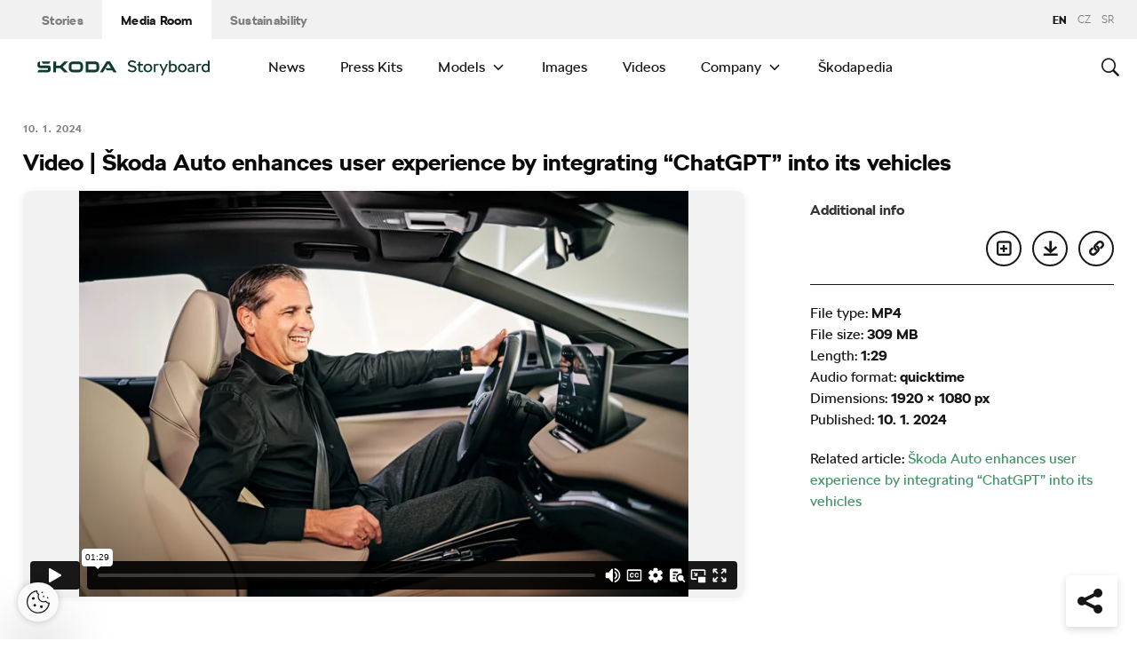

--- FILE ---
content_type: text/html; charset=UTF-8
request_url: https://www.skoda-storyboard.com/en/press-releases/skoda-auto-enhances-user-experience-by-integrating-chatgpt-into-its-vehicles/attachment/skoda_auto_enhances_user_experience_by_integrating_chatgpt_into_its_vehicles-original_663b1808/
body_size: 12536
content:
<!doctype html>
<html lang="en-GB">
    <head>
    <meta charset="UTF-8">
    <meta http-equiv="x-ua-compatible" content="ie=edge">
    <meta name="viewport" content="width=device-width, initial-scale=1">
    <meta name='robots' content='index, follow, max-image-preview:large, max-snippet:-1, max-video-preview:-1' />
	<style>img:is([sizes="auto" i], [sizes^="auto," i]) { contain-intrinsic-size: 3000px 1500px }</style>
	<meta name='legal-entity-id' content='004' />
<script type='text/javascript' src='https://cross.skoda-auto.com/sdrive/endpoint.js?=v3'></script>
<script type='text/javascript' src='https://sdrive.azureedge.net/sdrive/zero-tracking.js'></script>
<link rel="alternate" href="https://www.skoda-storyboard.com/cs/tiskove-zpravy-archiv/skoda-auto-vylepsi-uzivatelsky-zazitek-integraci-chatgpt-do-svych-vozu/attachment/skoda_auto_enhances_user_experience_by_integrating_chatgpt_into_its_vehicles-original_663b1808/" hreflang="cs" />
<link rel="alternate" href="https://www.skoda-storyboard.com/en/press-releases/skoda-auto-enhances-user-experience-by-integrating-chatgpt-into-its-vehicles/attachment/skoda_auto_enhances_user_experience_by_integrating_chatgpt_into_its_vehicles-original_663b1808/" hreflang="en" />
<link rel="alternate" href="https://www.skoda-storyboard.com/sr/press_release/skoda-auto-poboljsava-korisnicko-iskustvo-integracijom-chatgpt-u-svoja-vozila/attachment/skoda_auto_enhances_user_experience_by_integrating_chatgpt_into_its_vehicles-original_663b1808/" hreflang="sr" />

	<!-- This site is optimized with the Yoast SEO plugin v26.5 - https://yoast.com/wordpress/plugins/seo/ -->
	<title>Video | Škoda Auto enhances user experience by integrating “ChatGPT” into its vehicles - Škoda Storyboard</title>
	<link rel="canonical" href="https://cdn.skoda-storyboard.com/2024/01/Skoda_auto_enhances_user_experience_by_integrating_chatgpt_into_its_vehicles-Original_663b1808.mp4" />
	<meta property="og:locale" content="en_GB" />
	<meta property="og:locale:alternate" content="cs_CZ" />
	<meta property="og:locale:alternate" content="sr_RS" />
	<meta property="og:type" content="article" />
	<meta property="og:title" content="Video | Škoda Auto enhances user experience by integrating “ChatGPT” into its vehicles - Škoda Storyboard" />
	<meta property="og:url" content="https://cdn.skoda-storyboard.com/2024/01/Skoda_auto_enhances_user_experience_by_integrating_chatgpt_into_its_vehicles-Original_663b1808.mp4" />
	<meta property="og:site_name" content="Škoda Storyboard" />
	<meta property="article:modified_time" content="2024-01-16T09:34:29+00:00" />
	<meta name="twitter:card" content="summary_large_image" />
	<script type="application/ld+json" class="yoast-schema-graph">{"@context":"https://schema.org","@graph":[{"@type":"WebPage","@id":"https://cdn.skoda-storyboard.com/2024/01/Skoda_auto_enhances_user_experience_by_integrating_chatgpt_into_its_vehicles-Original_663b1808.mp4","url":"https://cdn.skoda-storyboard.com/2024/01/Skoda_auto_enhances_user_experience_by_integrating_chatgpt_into_its_vehicles-Original_663b1808.mp4","name":"Video | Škoda Auto enhances user experience by integrating “ChatGPT” into its vehicles - Škoda Storyboard","isPartOf":{"@id":"https://www.skoda-storyboard.com/en/#website"},"primaryImageOfPage":{"@id":"https://cdn.skoda-storyboard.com/2024/01/Skoda_auto_enhances_user_experience_by_integrating_chatgpt_into_its_vehicles-Original_663b1808.mp4#primaryimage"},"image":{"@id":"https://cdn.skoda-storyboard.com/2024/01/Skoda_auto_enhances_user_experience_by_integrating_chatgpt_into_its_vehicles-Original_663b1808.mp4#primaryimage"},"thumbnailUrl":"","datePublished":"2024-01-10T12:24:49+00:00","dateModified":"2024-01-16T09:34:29+00:00","breadcrumb":{"@id":"https://cdn.skoda-storyboard.com/2024/01/Skoda_auto_enhances_user_experience_by_integrating_chatgpt_into_its_vehicles-Original_663b1808.mp4#breadcrumb"},"inLanguage":"en-GB","potentialAction":[{"@type":"ReadAction","target":["https://cdn.skoda-storyboard.com/2024/01/Skoda_auto_enhances_user_experience_by_integrating_chatgpt_into_its_vehicles-Original_663b1808.mp4"]}]},{"@type":"BreadcrumbList","@id":"https://cdn.skoda-storyboard.com/2024/01/Skoda_auto_enhances_user_experience_by_integrating_chatgpt_into_its_vehicles-Original_663b1808.mp4#breadcrumb","itemListElement":[{"@type":"ListItem","position":1,"name":"Home","item":"https://www.skoda-storyboard.com/en/"},{"@type":"ListItem","position":2,"name":"Škoda Auto enhances user experience by integrating “ChatGPT” into its vehicles","item":"https://www.skoda-storyboard.com/en/press-releases/skoda-auto-enhances-user-experience-by-integrating-chatgpt-into-its-vehicles/"},{"@type":"ListItem","position":3,"name":"Video | Škoda Auto enhances user experience by integrating “ChatGPT” into its vehicles"}]},{"@type":"WebSite","@id":"https://www.skoda-storyboard.com/en/#website","url":"https://www.skoda-storyboard.com/en/","name":"Škoda Storyboard","description":"","potentialAction":[{"@type":"SearchAction","target":{"@type":"EntryPoint","urlTemplate":"https://www.skoda-storyboard.com/en/?s={search_term_string}"},"query-input":{"@type":"PropertyValueSpecification","valueRequired":true,"valueName":"search_term_string"}}],"inLanguage":"en-GB"}]}</script>
	<!-- / Yoast SEO plugin. -->


<link rel='stylesheet' id='wp-block-library-css' href='https://www.skoda-storyboard.com/wp/wp-includes/css/dist/block-library/style.min.css?ver=6.8.3' type='text/css' media='all' />
<style id='classic-theme-styles-inline-css' type='text/css'>
/*! This file is auto-generated */
.wp-block-button__link{color:#fff;background-color:#32373c;border-radius:9999px;box-shadow:none;text-decoration:none;padding:calc(.667em + 2px) calc(1.333em + 2px);font-size:1.125em}.wp-block-file__button{background:#32373c;color:#fff;text-decoration:none}
</style>
<style id='global-styles-inline-css' type='text/css'>
:root{--wp--preset--aspect-ratio--square: 1;--wp--preset--aspect-ratio--4-3: 4/3;--wp--preset--aspect-ratio--3-4: 3/4;--wp--preset--aspect-ratio--3-2: 3/2;--wp--preset--aspect-ratio--2-3: 2/3;--wp--preset--aspect-ratio--16-9: 16/9;--wp--preset--aspect-ratio--9-16: 9/16;--wp--preset--color--black: #000000;--wp--preset--color--cyan-bluish-gray: #abb8c3;--wp--preset--color--white: #ffffff;--wp--preset--color--pale-pink: #f78da7;--wp--preset--color--vivid-red: #cf2e2e;--wp--preset--color--luminous-vivid-orange: #ff6900;--wp--preset--color--luminous-vivid-amber: #fcb900;--wp--preset--color--light-green-cyan: #7bdcb5;--wp--preset--color--vivid-green-cyan: #00d084;--wp--preset--color--pale-cyan-blue: #8ed1fc;--wp--preset--color--vivid-cyan-blue: #0693e3;--wp--preset--color--vivid-purple: #9b51e0;--wp--preset--gradient--vivid-cyan-blue-to-vivid-purple: linear-gradient(135deg,rgba(6,147,227,1) 0%,rgb(155,81,224) 100%);--wp--preset--gradient--light-green-cyan-to-vivid-green-cyan: linear-gradient(135deg,rgb(122,220,180) 0%,rgb(0,208,130) 100%);--wp--preset--gradient--luminous-vivid-amber-to-luminous-vivid-orange: linear-gradient(135deg,rgba(252,185,0,1) 0%,rgba(255,105,0,1) 100%);--wp--preset--gradient--luminous-vivid-orange-to-vivid-red: linear-gradient(135deg,rgba(255,105,0,1) 0%,rgb(207,46,46) 100%);--wp--preset--gradient--very-light-gray-to-cyan-bluish-gray: linear-gradient(135deg,rgb(238,238,238) 0%,rgb(169,184,195) 100%);--wp--preset--gradient--cool-to-warm-spectrum: linear-gradient(135deg,rgb(74,234,220) 0%,rgb(151,120,209) 20%,rgb(207,42,186) 40%,rgb(238,44,130) 60%,rgb(251,105,98) 80%,rgb(254,248,76) 100%);--wp--preset--gradient--blush-light-purple: linear-gradient(135deg,rgb(255,206,236) 0%,rgb(152,150,240) 100%);--wp--preset--gradient--blush-bordeaux: linear-gradient(135deg,rgb(254,205,165) 0%,rgb(254,45,45) 50%,rgb(107,0,62) 100%);--wp--preset--gradient--luminous-dusk: linear-gradient(135deg,rgb(255,203,112) 0%,rgb(199,81,192) 50%,rgb(65,88,208) 100%);--wp--preset--gradient--pale-ocean: linear-gradient(135deg,rgb(255,245,203) 0%,rgb(182,227,212) 50%,rgb(51,167,181) 100%);--wp--preset--gradient--electric-grass: linear-gradient(135deg,rgb(202,248,128) 0%,rgb(113,206,126) 100%);--wp--preset--gradient--midnight: linear-gradient(135deg,rgb(2,3,129) 0%,rgb(40,116,252) 100%);--wp--preset--font-size--small: 13px;--wp--preset--font-size--medium: 20px;--wp--preset--font-size--large: 36px;--wp--preset--font-size--x-large: 42px;--wp--preset--spacing--20: 0.44rem;--wp--preset--spacing--30: 0.67rem;--wp--preset--spacing--40: 1rem;--wp--preset--spacing--50: 1.5rem;--wp--preset--spacing--60: 2.25rem;--wp--preset--spacing--70: 3.38rem;--wp--preset--spacing--80: 5.06rem;--wp--preset--shadow--natural: 6px 6px 9px rgba(0, 0, 0, 0.2);--wp--preset--shadow--deep: 12px 12px 50px rgba(0, 0, 0, 0.4);--wp--preset--shadow--sharp: 6px 6px 0px rgba(0, 0, 0, 0.2);--wp--preset--shadow--outlined: 6px 6px 0px -3px rgba(255, 255, 255, 1), 6px 6px rgba(0, 0, 0, 1);--wp--preset--shadow--crisp: 6px 6px 0px rgba(0, 0, 0, 1);}:where(.is-layout-flex){gap: 0.5em;}:where(.is-layout-grid){gap: 0.5em;}body .is-layout-flex{display: flex;}.is-layout-flex{flex-wrap: wrap;align-items: center;}.is-layout-flex > :is(*, div){margin: 0;}body .is-layout-grid{display: grid;}.is-layout-grid > :is(*, div){margin: 0;}:where(.wp-block-columns.is-layout-flex){gap: 2em;}:where(.wp-block-columns.is-layout-grid){gap: 2em;}:where(.wp-block-post-template.is-layout-flex){gap: 1.25em;}:where(.wp-block-post-template.is-layout-grid){gap: 1.25em;}.has-black-color{color: var(--wp--preset--color--black) !important;}.has-cyan-bluish-gray-color{color: var(--wp--preset--color--cyan-bluish-gray) !important;}.has-white-color{color: var(--wp--preset--color--white) !important;}.has-pale-pink-color{color: var(--wp--preset--color--pale-pink) !important;}.has-vivid-red-color{color: var(--wp--preset--color--vivid-red) !important;}.has-luminous-vivid-orange-color{color: var(--wp--preset--color--luminous-vivid-orange) !important;}.has-luminous-vivid-amber-color{color: var(--wp--preset--color--luminous-vivid-amber) !important;}.has-light-green-cyan-color{color: var(--wp--preset--color--light-green-cyan) !important;}.has-vivid-green-cyan-color{color: var(--wp--preset--color--vivid-green-cyan) !important;}.has-pale-cyan-blue-color{color: var(--wp--preset--color--pale-cyan-blue) !important;}.has-vivid-cyan-blue-color{color: var(--wp--preset--color--vivid-cyan-blue) !important;}.has-vivid-purple-color{color: var(--wp--preset--color--vivid-purple) !important;}.has-black-background-color{background-color: var(--wp--preset--color--black) !important;}.has-cyan-bluish-gray-background-color{background-color: var(--wp--preset--color--cyan-bluish-gray) !important;}.has-white-background-color{background-color: var(--wp--preset--color--white) !important;}.has-pale-pink-background-color{background-color: var(--wp--preset--color--pale-pink) !important;}.has-vivid-red-background-color{background-color: var(--wp--preset--color--vivid-red) !important;}.has-luminous-vivid-orange-background-color{background-color: var(--wp--preset--color--luminous-vivid-orange) !important;}.has-luminous-vivid-amber-background-color{background-color: var(--wp--preset--color--luminous-vivid-amber) !important;}.has-light-green-cyan-background-color{background-color: var(--wp--preset--color--light-green-cyan) !important;}.has-vivid-green-cyan-background-color{background-color: var(--wp--preset--color--vivid-green-cyan) !important;}.has-pale-cyan-blue-background-color{background-color: var(--wp--preset--color--pale-cyan-blue) !important;}.has-vivid-cyan-blue-background-color{background-color: var(--wp--preset--color--vivid-cyan-blue) !important;}.has-vivid-purple-background-color{background-color: var(--wp--preset--color--vivid-purple) !important;}.has-black-border-color{border-color: var(--wp--preset--color--black) !important;}.has-cyan-bluish-gray-border-color{border-color: var(--wp--preset--color--cyan-bluish-gray) !important;}.has-white-border-color{border-color: var(--wp--preset--color--white) !important;}.has-pale-pink-border-color{border-color: var(--wp--preset--color--pale-pink) !important;}.has-vivid-red-border-color{border-color: var(--wp--preset--color--vivid-red) !important;}.has-luminous-vivid-orange-border-color{border-color: var(--wp--preset--color--luminous-vivid-orange) !important;}.has-luminous-vivid-amber-border-color{border-color: var(--wp--preset--color--luminous-vivid-amber) !important;}.has-light-green-cyan-border-color{border-color: var(--wp--preset--color--light-green-cyan) !important;}.has-vivid-green-cyan-border-color{border-color: var(--wp--preset--color--vivid-green-cyan) !important;}.has-pale-cyan-blue-border-color{border-color: var(--wp--preset--color--pale-cyan-blue) !important;}.has-vivid-cyan-blue-border-color{border-color: var(--wp--preset--color--vivid-cyan-blue) !important;}.has-vivid-purple-border-color{border-color: var(--wp--preset--color--vivid-purple) !important;}.has-vivid-cyan-blue-to-vivid-purple-gradient-background{background: var(--wp--preset--gradient--vivid-cyan-blue-to-vivid-purple) !important;}.has-light-green-cyan-to-vivid-green-cyan-gradient-background{background: var(--wp--preset--gradient--light-green-cyan-to-vivid-green-cyan) !important;}.has-luminous-vivid-amber-to-luminous-vivid-orange-gradient-background{background: var(--wp--preset--gradient--luminous-vivid-amber-to-luminous-vivid-orange) !important;}.has-luminous-vivid-orange-to-vivid-red-gradient-background{background: var(--wp--preset--gradient--luminous-vivid-orange-to-vivid-red) !important;}.has-very-light-gray-to-cyan-bluish-gray-gradient-background{background: var(--wp--preset--gradient--very-light-gray-to-cyan-bluish-gray) !important;}.has-cool-to-warm-spectrum-gradient-background{background: var(--wp--preset--gradient--cool-to-warm-spectrum) !important;}.has-blush-light-purple-gradient-background{background: var(--wp--preset--gradient--blush-light-purple) !important;}.has-blush-bordeaux-gradient-background{background: var(--wp--preset--gradient--blush-bordeaux) !important;}.has-luminous-dusk-gradient-background{background: var(--wp--preset--gradient--luminous-dusk) !important;}.has-pale-ocean-gradient-background{background: var(--wp--preset--gradient--pale-ocean) !important;}.has-electric-grass-gradient-background{background: var(--wp--preset--gradient--electric-grass) !important;}.has-midnight-gradient-background{background: var(--wp--preset--gradient--midnight) !important;}.has-small-font-size{font-size: var(--wp--preset--font-size--small) !important;}.has-medium-font-size{font-size: var(--wp--preset--font-size--medium) !important;}.has-large-font-size{font-size: var(--wp--preset--font-size--large) !important;}.has-x-large-font-size{font-size: var(--wp--preset--font-size--x-large) !important;}
:where(.wp-block-post-template.is-layout-flex){gap: 1.25em;}:where(.wp-block-post-template.is-layout-grid){gap: 1.25em;}
:where(.wp-block-columns.is-layout-flex){gap: 2em;}:where(.wp-block-columns.is-layout-grid){gap: 2em;}
:root :where(.wp-block-pullquote){font-size: 1.5em;line-height: 1.6;}
</style>
<link rel='stylesheet' id='skodastoryboard/print-css' href='https://cdn.skoda-storyboard.com/dist/25.12.3/skoda-bnr-web/dist/styles/print-0c5f5be34d.css' type='text/css' media='only print' />
<link rel='stylesheet' id='skodastoryboard/media-room-css' href='https://cdn.skoda-storyboard.com/dist/25.12.3/skoda-bnr-web/dist/styles/media-room-515d2d102b.css?ver=1.0' type='text/css' media='all' />
<link rel='stylesheet' id='lite-css-css' href='https://cdn.skoda-storyboard.com/dist/25.12.3/skoda-bnr-web/dist/styles/lite-a29e15a27f.css?ver=6.8.3' type='text/css' media='all' />
<link rel='stylesheet' id='ys_wp_plugin_skoda_banner_assets_publicassets_public_css-css' href='https://www.skoda-storyboard.com/app/mu-plugins/skoda-banner/assets/dist/792cbf343d6c8bcd69ab.css?ver=6.8.3' type='text/css' media='all' />
<script type="text/javascript" id="ys_wp_plugin_skoda_analytics_assets_publicassets_js-js-extra">
/* <![CDATA[ */
var ys_wp_plugin_skoda_analytics_assets_publicassets_js = {"debug":"","page":{"id":351507,"name":"Video | \u0160koda Auto enhances user experience by integrating \u201cChatGPT\u201d into its vehicles - \u0160koda Storyboard","language":"en-com","type":"Media","section":"Media Room","labels":{"categories":[],"subcategories":[]}},"importerBid":"004"};
/* ]]> */
</script>
<script type="text/javascript" src="https://www.skoda-storyboard.com/app/mu-plugins/skoda-analytics/assets/dist/94ba0d271c87e943b9ff.js?ver=6.8.3" id="ys_wp_plugin_skoda_analytics_assets_publicassets_js-js"></script>
<script type="text/javascript" id="jquery-core-js-extra">
/* <![CDATA[ */
var mailguide = {"rest":{"create":"https:\/\/www.skoda-storyboard.com\/wp-json\/newsletter\/v1\/subscriber\/create","save":"https:\/\/www.skoda-storyboard.com\/wp-json\/newsletter\/v1\/subscription\/save","extend":"https:\/\/www.skoda-storyboard.com\/wp-json\/newsletter\/v1\/subscription\/extend","login":"https:\/\/www.skoda-storyboard.com\/wp-json\/newsletter\/v1\/subscriber\/login","logout":"https:\/\/www.skoda-storyboard.com\/wp-json\/newsletter\/v1\/subscriber\/logout"}};
var mediaroom = {"video_not_available":"The play functionality is not available for this video. Please download the video to play it."};
var ys = {"admin_url":"https:\/\/www.skoda-storyboard.com\/wp\/wp-admin\/admin.php","ajax_url":"https:\/\/www.skoda-storyboard.com\/wp\/wp-admin\/admin-ajax.php","site_path":"","current_lang":{"locale":"en_GB","slug":"en"},"skoda-embed-share":{"close":"Close","copy":"Copy"},"skoda_banner_tag":{"tags":[],"api":{"banners":""},"lang":"en"},"skodaBanner":{"debug":false,"delayBetweenLightbox":600,"disabled":false,"popupClass":"sa-bnr-over","positionClass":"sa-bnr-position","sidebarClass":"sa-bnr-side","widgetClass":"sa-bnr-widget","pageTag":[],"siteId":1,"triggerExpiration":30,"wrapperClass":"sa-bnr-wrapper","pageOverride":{"popupBanners":[],"positionalBanners":[],"sidebarBanners":[]}},"media_cart_download_dialog":{"heading":"Preparing a package might take several minutes.","checkbox":"Notify me by email when the package is ready.","placeholder":"Your email address","btn_proceed":"Start","btn_download_latest":"Download latest","btn_close":"Close","error_empty":"Please fill out the email address field","error_invalid":"The given email address is invalid"},"media_cart_cookie_name":"skoda_media_cart_items_en","media_cart_history_cookie_name":"skoda_media_cart_history_en","media_cart_has_history_url":"https:\/\/www.skoda-storyboard.com\/wp-json\/media-cart\/v1\/history","media_cart_actions_fetch_url":"https:\/\/www.skoda-storyboard.com\/wp-json\/media-cart\/v1\/actions","skodapedia_api":{"rest_url":"https:\/\/www.skoda-storyboard.com\/wp-json\/skodapedia\/v1\/term","archive_url":"https:\/\/www.skoda-storyboard.com\/en\/skodapedia\/","filter_context":"f"},"skodapedia_translations":{"term_teaser_button":"Read More"},"speeches_api":{"rest_url":"https:\/\/www.skoda-storyboard.com\/wp-json\/speeches\/v1\/speech","error_msg":"No data found"},"post_types":{"post":{"label":"Stories"},"page":{"label":"Pages"},"attachment":{"label":"Media"},"skodapedia":{"label":"\u0160kodapedia"},"press_release":{"label":"News"},"skoda-banner":{"label":"\u0160koda Banners"},"press_kit":{"label":"Press Kits"},"skoda_series":{"label":"Series"},"skoda_model":{"label":"Models"}},"text_back":"Back","text_search_for":"Search for \"%s\"","copied_to_clipboard":"Copied to clipboard"};
/* ]]> */
</script>
<script type="text/javascript" src="https://www.skoda-storyboard.com/wp/wp-includes/js/jquery/jquery.min.js?ver=3.7.1" id="jquery-core-js"></script>
<script type="text/javascript" src="https://www.skoda-storyboard.com/wp/wp-includes/js/jquery/jquery-migrate.min.js?ver=3.4.1" id="jquery-migrate-js"></script>
<script type="text/javascript" id="ys_ajax_loader-js-extra">
/* <![CDATA[ */
var ys_ajax_loader = {"nonce":"9fa7ec8691"};
/* ]]> */
</script>
<script type="text/javascript" src="https://www.skoda-storyboard.com/app/mu-plugins/ys-ajax-loader/js/module.min.js?ver=6.8.3" id="ys_ajax_loader-js"></script>
<script type="text/javascript" id="ys-wp-data-store-js-extra">
/* <![CDATA[ */
var dataStore = {"storageCookieName":"b3740f9bcbfc72e2347042b58109669f","permissionsEndpoint":"https:\/\/www.skoda-storyboard.com\/wp-json\/data-store\/v1\/permission","permissions":{"prefs":{"id":"9a63f1cb0aa0eb433079a6d7357ebc13","status":true,"version":1},"analyze":{"id":"9d6d8d1cca400cfbdab9adf46c7915a5","status":false,"version":1},"social":{"id":"e131b00c133e4cfa2e430c912f957f37","status":false,"version":1},"internal":{"id":"73eb13aa0341ec2a2c85f7f4c6d25392","status":true,"version":1}},"gtm":"GTM-M5GMBWF","hotjar":null,"hideManually":"","loadAnalyticsImmediately":"1"};
/* ]]> */
</script>
<script type="text/javascript" src="https://www.skoda-storyboard.com/app/mu-plugins/data-store/js/dist/783a0f305479b16382a5.js?ver=6.8.3" id="ys-wp-data-store-js"></script>
<script type="text/javascript" src="https://www.skoda-storyboard.com/app/mu-plugins/polylang-proxy-cache/assets/dist/3e93296fd6555aa31ca3.js?ver=6.8.3" id="ys_wp_plugin_polylang_proxycache_publicassets_public_js-js"></script>
<link rel="icon" href="https://cdn.skoda-storyboard.com/2023/01/Skoda_Picturemark_RGB_Electric_Green-small_6e902719-150x150.png" sizes="32x32" />
<link rel="icon" href="https://cdn.skoda-storyboard.com/2023/01/Skoda_Picturemark_RGB_Electric_Green-small_6e902719.png" sizes="192x192" />
<link rel="apple-touch-icon" href="https://cdn.skoda-storyboard.com/2023/01/Skoda_Picturemark_RGB_Electric_Green-small_6e902719.png" />
<meta name="msapplication-TileImage" content="https://cdn.skoda-storyboard.com/2023/01/Skoda_Picturemark_RGB_Electric_Green-small_6e902719.png" />
		<style type="text/css" id="wp-custom-css">
			@media (min-width: 1080px) {
    .header .topnav .menu {
        padding-right: 3rem;
    }
}

img:is([sizes="auto" i], [sizes^="auto," i]) {
    contain-intrinsic-size: initial !important;
}

.search-results-item:has( .type-attachment .entry-title > a[href=""] ) {
    display: none;
}

.search-filter li:has([value*="citigoe"]) {
	display: none;
}

html[lang="en-GB"] .filter-labels span[data-filter-name="motorsport"] {
    display: none;
}

html[lang="en-GB"] .filter-labels span[data-filter-name="equipment"] {
    display: none;
}

html[lang="cs-CZ"] .filter-labels span[data-filter-name="motorsport"] {
    display: none;
}

html[lang="cs-CZ"] .filter-labels span[data-filter-name="equipment"] {
    display: none;
}		</style>
		    <link rel="apple-touch-icon" sizes="180x180" href="https://www.skoda-storyboard.com/app/themes/skoda-bnr-web/favicons/apple-touch-icon.png?v=1">
<link rel="shortcut icon" href="https://www.skoda-storyboard.com/app/themes/skoda-bnr-web/favicons/favicon.ico?v=1">
<link rel="icon" type="image/png" href="https://www.skoda-storyboard.com/app/themes/skoda-bnr-web/favicons/favicon-16x16.png?v=1" sizes="16x16">
<link rel="icon" type="image/png" href="https://www.skoda-storyboard.com/app/themes/skoda-bnr-web/favicons/favicon-32x32.png?v=1" sizes="32x32">
<link rel="icon" type="image/png" href="https://www.skoda-storyboard.com/app/themes/skoda-bnr-web/favicons/android-chrome-192x192.png?v=1" sizes="192x192">
<link rel="icon" type="image/png" href="https://www.skoda-storyboard.com/app/themes/skoda-bnr-web/favicons/android-chrome-512x512.png?v=1" sizes="512x512">
<link rel="manifest" href="https://www.skoda-storyboard.com/app/themes/skoda-bnr-web/favicons/manifest.json?v=1">
<link rel="icon" type="image/x-icon" href="https://www.skoda-storyboard.com/app/themes/skoda-bnr-web/favicons/favicon.ico?v=1">
<meta name="apple-mobile-web-app-title" content="ŠKODA Storyboard">
<meta name="application-name" content="ŠKODA Storyboard">
<meta name="msapplication-TileColor" content="#0e3a2f">
<meta name="msapplication-TileImage" content="https://www.skoda-storyboard.com/app/themes/skoda-bnr-web/favicons/mstile-144x144.png?v=1">
<meta name="msapplication-config" content="https://www.skoda-storyboard.com/app/themes/skoda-bnr-web/favicons/browserconfig.xml?v=1">
<meta name="theme-color" content="#0e3a2f">
            <script type="text/javascript">window.pll_active_lang = 'en';</script>
    </head>
    <body class="attachment wp-singular attachment-template-default single single-attachment postid-351507 attachmentid-351507 attachment-mp4 wp-theme-skoda-bnr-web media-room lang-en skoda_auto_enhances_user_experience_by_integrating_chatgpt_into_its_vehicles-original_663b1808">
                <div class="skoda-anniversary-background"></div>    <script>
        (function (doc) {
          var scripts = doc.getElementsByTagName('script');
          var script = scripts[scripts.length - 1];
          var xhr = new XMLHttpRequest();
          xhr.onload = function () {
            var div = doc.createElement('div');
            div.innerHTML = this.responseText;
            div.style.height = '0';
            div.style.width = '0';
            div.style.absolute = 'absolute';
            div.style.visibility = 'hidden';
            script.parentNode.insertBefore(div, script)
          };
          xhr.open('get', 'https://cdn.skoda-storyboard.com/dist/25.12.3/skoda-bnr-web/dist/images/icons/svgstore-576ec033b5.svg', true);
          xhr.send();
        })(document);
    </script>
    
<header class="header">
    <div class="topbar">
        <div class="container">
            <ul class="section-nav">
                <li><a href="https://www.skoda-storyboard.com/en/">Stories</a></li>
                <li class="active"><a href="https://www.skoda-storyboard.com/en/media-room/">Media Room</a></li>
                <li><a href="https://www.skoda-storyboard.com/en/sustainability/">Sustainability</a></li>            </ul>
            <div class="right-section">
                                <div class="lang-links">
                <span>en</span>
                        <a href="https://www.skoda-storyboard.com/cs/tiskove-zpravy-archiv/skoda-auto-vylepsi-uzivatelsky-zazitek-integraci-chatgpt-do-svych-vozu/attachment/skoda_auto_enhances_user_experience_by_integrating_chatgpt_into_its_vehicles-original_663b1808/">CZ</a>
                        <a href="https://www.skoda-storyboard.com/sr/press_release/skoda-auto-poboljsava-korisnicko-iskustvo-integracijom-chatgpt-u-svoja-vozila/attachment/skoda_auto_enhances_user_experience_by_integrating_chatgpt_into_its_vehicles-original_663b1808/">sr</a>
            </div>
            </div>
        </div>
    </div>
    <div class="container">
        <div class="brand">
            <a class="logo" href="https://www.skoda-storyboard.com/en/media-room/" title="Media Room">
                <svg xmlns="http://www.w3.org/2000/svg" viewBox="0 0 255.19 23.1"><g fill="#0e3a2f"><path d="M106.93 1.69h-4.57l-9.69 16.56h4.58z"/><path d="M103.11 1.69l4.64-.05h-.92l.94.05 9.68 16.56h-4.69z"/><path d="M111.01 11.94h-10.18l2 3.46h8.78z"/><path d="M85.88 1.69H71.71v16.53h14.13a5.8 5.8 0 005.74-5.79V8.2c0-5.32-4.06-6.51-5.7-6.51zm1.74 10.66a2 2 0 01-.56 1.35 1.92 1.92 0 01-1.33.6h-10V5.74h9.84a2 2 0 012 2.07zM65.84 3.46a5.85 5.85 0 00-4.14-1.73h-9.31a5.84 5.84 0 00-4.18 1.74 6 6 0 00-1.72 4.21v4.67a6 6 0 001.72 4.16 5.8 5.8 0 004.14 1.74h9.31a5.78 5.78 0 004.14-1.74 6 6 0 001.76-4.16V7.68a6.13 6.13 0 00-.45-2.28 5.83 5.83 0 00-1.27-1.94zm-2.24 8.89a1.92 1.92 0 01-.56 1.36 1.87 1.87 0 01-1.35.57h-9.3a1.86 1.86 0 01-1.34-.57 1.92 1.92 0 01-.56-1.36V7.68a2.07 2.07 0 01.14-.74 1.93 1.93 0 01.42-.63 2 2 0 01.61-.42 2.06 2.06 0 01.73-.14h9.31a2 2 0 01.73.14 2.19 2.19 0 01.62.42 1.76 1.76 0 01.41.63 1.88 1.88 0 01.15.74v4.67zM27.71 8.02h6l6.21-6.29h5.55l-8.17 8.29 8.06 8.18h-5.59l-6.1-6.18h-6v6.18h-4.08V1.73h4.12z" fill-rule="evenodd"/><path d="M8.34 5.24h9l2.17-3.51H6.21z"/><path d="M19.29 9.48a3.11 3.11 0 00-.65-.84 3.55 3.55 0 00-2.43-.81H3.88v-6.1h-.12a3.91 3.91 0 00-2.4.88A3.39 3.39 0 00.11 5.35v2.79c0 1.5 1.38 3.61 4.46 3.61h11v2a.83.83 0 01-.85.8H2.26L0 18.25h16c1.53 0 3.52-1.38 3.52-3.16v-4.64a2.86 2.86 0 00-.23-.97z"/></g><path d="M136.55 17.35a7.28 7.28 0 01-2.84-2.35l2.18-1.38a4.9 4.9 0 001.94 1.6 6.34 6.34 0 002.81.6 4.38 4.38 0 002.71-.69 2.27 2.27 0 00.89-1.91 2.16 2.16 0 00-.8-1.75 6.41 6.41 0 00-2.5-1.05l-1.7-.4a8.44 8.44 0 01-3.61-1.71A4.09 4.09 0 01134.21 5a4.55 4.55 0 01.76-2.59 5.11 5.11 0 012.15-1.77 7.51 7.51 0 013.19-.64 8.75 8.75 0 013.59.75 6.13 6.13 0 012.61 2.08l-2.17 1.37a4.35 4.35 0 00-1.75-1.32 5.69 5.69 0 00-2.28-.48 4.07 4.07 0 00-2.51.68 2.18 2.18 0 00-.89 1.82 1.92 1.92 0 001 1.7 9.49 9.49 0 002.94 1.1l1.7.4a6.38 6.38 0 013.28 1.76 4.64 4.64 0 011.12 3.24 4.61 4.61 0 01-.8 2.68 5.21 5.21 0 01-2.26 1.78 8.22 8.22 0 01-3.34.64 9.11 9.11 0 01-4-.85zm20.39-.32a4.36 4.36 0 01-3 1.17 4.56 4.56 0 01-2.25-.52 3.71 3.71 0 01-1.48-1.33 3.52 3.52 0 01-.5-1.8v-6.9h-1.8v-2.1h2v-2.6l2.2-1.4h.1v4h4.5v2.1h-4.5v6.7a1.57 1.57 0 00.53 1.24 1.84 1.84 0 001.27.46 2.7 2.7 0 001.78-.7zm3.61.32a6 6 0 01-2.28-2.34 7 7 0 010-6.62 6.1 6.1 0 012.28-2.34 6.87 6.87 0 016.62 0 6 6 0 012.26 2.3 7.23 7.23 0 010 6.65 6 6 0 01-2.22 2.35 6.87 6.87 0 01-6.62 0zm5.24-2a3.69 3.69 0 001.36-1.51 4.59 4.59 0 00.49-2.14 4.65 4.65 0 00-.49-2.14 3.75 3.75 0 00-1.36-1.51 3.73 3.73 0 00-3.9 0 3.75 3.75 0 00-1.36 1.51 4.65 4.65 0 00-.49 2.14 4.59 4.59 0 00.49 2.14 3.69 3.69 0 001.36 1.51 3.73 3.73 0 003.9 0zm13.29-9.91a2.2 2.2 0 011 .59l-1 1.77a2.56 2.56 0 00-.65-.3 3.37 3.37 0 00-.83-.1 2.71 2.71 0 00-2.5 1.4v9.1h-2.5V5.5h1.8l.53 1.13a3.23 3.23 0 012.77-1.43 4.18 4.18 0 011.38.24zm11.76.06h2.6l-7.8 17.6h-2.3l2.6-5.85-5.2-11.75h2.6l3.8 9zm13.23.56a5.87 5.87 0 012.14 2.35 7.23 7.23 0 01.75 3.29 7.35 7.35 0 01-.72 3.26 5.7 5.7 0 01-2.16 2.39 6.25 6.25 0 01-3.34.87 4.82 4.82 0 01-3.35-1.32l-.55 1h-1.8V.35h2.5v6.4a3.67 3.67 0 011.41-1.11 4.81 4.81 0 012-.39 5.82 5.82 0 013.12.81zm-1.57 9.35a3.44 3.44 0 001.34-1.43 4.89 4.89 0 00.5-2.28 4.72 4.72 0 00-.5-2.22 3.61 3.61 0 00-1.37-1.47 3.79 3.79 0 00-1.93-.51 3.85 3.85 0 00-3 1.3v5.8a3.79 3.79 0 003.1 1.3 3.59 3.59 0 001.86-.49zm8.95 1.94a6 6 0 01-2.24-2.34 7 7 0 010-6.66 6.1 6.1 0 012.28-2.34 6.87 6.87 0 016.62 0 6 6 0 012.22 2.34 7.23 7.23 0 010 6.65 6 6 0 01-2.26 2.35 6.87 6.87 0 01-6.62 0zm5.24-2a3.69 3.69 0 001.36-1.51 4.59 4.59 0 00.49-2.14 4.65 4.65 0 00-.49-2.14 3.75 3.75 0 00-1.36-1.51 3.73 3.73 0 00-3.9 0 3.75 3.75 0 00-1.36 1.51 4.65 4.65 0 00-.49 2.14 4.59 4.59 0 00.49 2.14 3.69 3.69 0 001.36 1.51 3.73 3.73 0 003.9 0zm13.86-9.54a3.73 3.73 0 011.59 1.63 5.07 5.07 0 01.5 2.26v8.2h-1.7l-.73-1.37a4.42 4.42 0 01-1.65 1.23 4.92 4.92 0 01-2 .44 4.83 4.83 0 01-2-.42 3.33 3.33 0 01-1.43-1.27 3.67 3.67 0 01-.53-2 3.43 3.43 0 011.38-2.75 8.58 8.58 0 014.12-1.55l2.1-.32v-.08a2.34 2.34 0 00-.64-1.77 2.68 2.68 0 00-2-.63 4.42 4.42 0 00-3 1.2l-1.73-1.17a5.54 5.54 0 012.25-1.69 7.07 7.07 0 012.7-.54 5.76 5.76 0 012.77.6zm-1.9 9.8a4.73 4.73 0 001.49-1v-2.76l-1.5.25a11.46 11.46 0 00-2 .48 2.9 2.9 0 00-1.18.73 1.76 1.76 0 00-.41 1.19 1.35 1.35 0 00.49 1.06 1.84 1.84 0 001.31.44 4.33 4.33 0 001.8-.39zm13.56-10.17a2.2 2.2 0 011 .59l-1 1.77a2.56 2.56 0 00-.65-.3 3.37 3.37 0 00-.83-.1 2.71 2.71 0 00-2.5 1.4v9.1h-2.5V5.5h1.8l.53 1.13a3.23 3.23 0 012.77-1.43 4.18 4.18 0 011.38.24zm13-5.09v17.6h-1.8l-.65-1.22a3.61 3.61 0 01-1.45 1.12 4.83 4.83 0 01-2 .4 5.76 5.76 0 01-3.1-.9 5.83 5.83 0 01-2.13-2.35 7.53 7.53 0 010-6.55 5.72 5.72 0 012.13-2.37 6.28 6.28 0 013.36-.88 4.85 4.85 0 011.65.28 5 5 0 011.45.77V.35zm-2.5 14.3v-6a4.05 4.05 0 00-3-1.08 3.75 3.75 0 00-1.89.49 3.56 3.56 0 00-1.38 1.44 4.62 4.62 0 00-.53 2.27 4.79 4.79 0 00.5 2.23 3.54 3.54 0 001.36 1.35 3.73 3.73 0 001.92.51 3.81 3.81 0 003-1.26z" fill="#0e3a2f"/></svg>
            </a>
                    </div>
        <nav class="topnav">
            <ul id="primary_top_menu" class="menu"><li id="menu-item-83069" class="menu-item menu-item-type-post_type menu-item-object-page menu-item-83069"><a href="https://www.skoda-storyboard.com/en/news/">News</a></li>
<li id="menu-item-83068" class="menu-item menu-item-type-post_type menu-item-object-page menu-item-83068"><a href="https://www.skoda-storyboard.com/en/press-kits/">Press Kits</a></li>
<li id="menu-item-83071" class="menu-item menu-item-type-custom menu-item-object-custom menu-item-has-children menu-item-83071"><a href="#">Models</a>
<ul class="sub-menu">
	<li id="menu-item-214065" class="menu-item menu-item-type-post_type menu-item-object-skoda_model menu-item-214065"><a href="https://www.skoda-storyboard.com/en/skoda-model/new-fabia/">Fabia</a></li>
	<li id="menu-item-106608" class="menu-item menu-item-type-post_type menu-item-object-skoda_model menu-item-106608"><a href="https://www.skoda-storyboard.com/en/skoda-model/scala/">Scala</a></li>
	<li id="menu-item-361423" class="menu-item menu-item-type-post_type menu-item-object-skoda_model menu-item-361423"><a href="https://www.skoda-storyboard.com/en/skoda-model/octavia/">Octavia</a></li>
	<li id="menu-item-350851" class="menu-item menu-item-type-post_type menu-item-object-skoda_model menu-item-350851"><a href="https://www.skoda-storyboard.com/en/skoda-model/new-superb/">Superb</a></li>
	<li id="menu-item-110987" class="menu-item menu-item-type-post_type menu-item-object-skoda_model menu-item-110987"><a href="https://www.skoda-storyboard.com/en/skoda-model/kamiq/">Kamiq</a></li>
	<li id="menu-item-83083" class="menu-item menu-item-type-post_type menu-item-object-skoda_model menu-item-83083"><a href="https://www.skoda-storyboard.com/en/skoda-model/karoq-6/">Karoq</a></li>
	<li id="menu-item-344071" class="menu-item menu-item-type-post_type menu-item-object-skoda_model menu-item-344071"><a href="https://www.skoda-storyboard.com/en/skoda-model/new-kodiaq/">Kodiaq</a></li>
	<li id="menu-item-387222" class="menu-item menu-item-type-post_type menu-item-object-skoda_model menu-item-387222"><a href="https://www.skoda-storyboard.com/en/skoda-model/elroq/">Elroq</a></li>
	<li id="menu-item-172761" class="menu-item menu-item-type-post_type menu-item-object-skoda_model menu-item-172761"><a href="https://www.skoda-storyboard.com/en/skoda-model/enyaq-iv-2/">Enyaq</a></li>
</ul>
</li>
<li id="menu-item-83067" class="menu-item menu-item-type-post_type menu-item-object-page menu-item-83067"><a href="https://www.skoda-storyboard.com/en/images/">Images</a></li>
<li id="menu-item-83066" class="menu-item menu-item-type-post_type menu-item-object-page menu-item-83066"><a href="https://www.skoda-storyboard.com/en/videos/">Videos</a></li>
<li id="menu-item-83092" class="menu-item menu-item-type-custom menu-item-object-custom menu-item-has-children menu-item-83092"><a href="#">Company</a>
<ul class="sub-menu">
	<li id="menu-item-83094" class="menu-item menu-item-type-post_type menu-item-object-page menu-item-83094"><a href="https://www.skoda-storyboard.com/en/board-of-management/">Board of Management</a></li>
	<li id="menu-item-83096" class="menu-item menu-item-type-post_type menu-item-object-page menu-item-83096"><a href="https://www.skoda-storyboard.com/en/annual-reports/">Annual Reports</a></li>
	<li id="menu-item-361877" class="menu-item menu-item-type-post_type menu-item-object-page menu-item-361877"><a href="https://www.skoda-storyboard.com/en/brand-group-core-bgc/">Brand Group CORE (BGC)</a></li>
	<li id="menu-item-249822" class="ext-link menu-item menu-item-type-custom menu-item-object-custom menu-item-249822"><a target="_blank" href="https://simplycleverpodcast2.buzzsprout.com/">#ExploreSkoda podcast</a></li>
	<li id="menu-item-83097" class="ext-link menu-item menu-item-type-custom menu-item-object-custom menu-item-83097"><a target="_blank" href="https://www.skoda-motorsport.com/">Škoda Motorsport</a></li>
	<li id="menu-item-327018" class="menu-item menu-item-type-post_type menu-item-object-page menu-item-327018"><a href="https://www.skoda-storyboard.com/en/company-logo/">Company Logo</a></li>
	<li id="menu-item-83332" class="menu-item menu-item-type-post_type menu-item-object-page menu-item-83332"><a href="https://www.skoda-storyboard.com/en/skoda-media-services-application/">Mobile App</a></li>
	<li id="menu-item-83330" class="menu-item menu-item-type-post_type menu-item-object-page menu-item-83330"><a href="https://www.skoda-storyboard.com/en/contacts/">Contacts</a></li>
</ul>
</li>
<li id="menu-item-126325" class="menu-item menu-item-type-custom menu-item-object-custom menu-item-126325"><a href="/en/skodapedia/">Škodapedia</a></li>
</ul>            <div class="search-bar ">
<div class="search-form-wrap">
    <form class="search-form" method="get" action="https://www.skoda-storyboard.com/en/search/">
                <select class="search-type-select" name="search_type">
                            <option value=""  selected='selected'  data-url="https://www.skoda-storyboard.com/en/search/">All</option>
                            <option value="post"  data-query-vars='{"post_type":"post","post_status":"publish"}' data-url="https://www.skoda-storyboard.com/en/search/">Stories</option>
                            <option value="press_release"  data-query-vars='{"post_type":"press_release","post_status":"publish"}' data-url="https://www.skoda-storyboard.com/en/news/">News</option>
                            <option value="press_kit"  data-query-vars='{"post_type":"press_kit","post_status":"publish","post_parent":0}' data-url="https://www.skoda-storyboard.com/en/press-kits/">Press Kits</option>
                            <option value="image"  data-query-vars='{"post_type":"attachment","post_mime_type":"image\/*","post_status":"inherit","posts_per_page":12}' data-url="https://www.skoda-storyboard.com/en/images/">Images</option>
                            <option value="video"  data-query-vars='{"post_type":"attachment","post_mime_type":"video\/*","post_status":"inherit","posts_per_page":12}' data-url="https://www.skoda-storyboard.com/en/videos/">Videos</option>
                    </select>
        <span class="icon icon-search"></span>
        <input type="search" name="filter[search]" placeholder="Search" value="" autocomplete="off" novalidate="novalidate" />
        <button type="submit"></button>
    </form>
    </div>
    <div class="suggest-container"><ul></ul></div>
</div>
            <div class="lang-links">
                <span>en</span>
                        <a href="https://www.skoda-storyboard.com/cs/tiskove-zpravy-archiv/skoda-auto-vylepsi-uzivatelsky-zazitek-integraci-chatgpt-do-svych-vozu/attachment/skoda_auto_enhances_user_experience_by_integrating_chatgpt_into_its_vehicles-original_663b1808/">CZ</a>
                        <a href="https://www.skoda-storyboard.com/sr/press_release/skoda-auto-poboljsava-korisnicko-iskustvo-integracijom-chatgpt-u-svoja-vozila/attachment/skoda_auto_enhances_user_experience_by_integrating_chatgpt_into_its_vehicles-original_663b1808/">sr</a>
            </div>
            <button type="button" class="menu-toggle">Menu</button>
        </nav>
    </div>
</header>
        <div class="wrap" role="document">
            <main class="main">
                <article class="post-351507 attachment type-attachment status-inherit hentry media-cart-item video">
    <div class="container">
        <header>
            <span class="entry-published">10. 1. 2024</span>
            <h1 class="entry-title">Video | Škoda Auto enhances user experience by integrating “ChatGPT” into its vehicles</h1>
        </header>
        <div class="columns">
            <div class="column-primary">
                <div class="article-teaser promo-box-item">
                    <div class="article-teaser-media">
                        <div class="entry-thumbnail media-cart-image">
                            <div class="file-type image-holder ratio-container ratio-16x9"><iframe title="Škoda Auto enhances user experience by integrating “ChatGPT” into its vehicles" src="https://player.vimeo.com/video/901441839?dnt=1&amp;app_id=122963" width="500" height="281" frameborder="0" allow="autoplay; fullscreen; picture-in-picture; clipboard-write; encrypted-media; web-share" referrerpolicy="strict-origin-when-cross-origin"></iframe></div>                        </div>
                    </div>
                    <div class="article-teaser-overlay">
                        <div class="article-teaser-container">
                            <div class="article-teaser-toolbar">
                                <div class="entry-buttons">
                                                        <a class="media-cart-action add" href="#" title="Add/remove this" data-event-type="Attachment" data-action="add" data-id="351507" data-size="" data-original-only="true"><i class="icon"></i></a>
                                                    </div>
                            </div>
                        </div>
                    </div>
                </div>
            </div>
            <div class="column-secondary">
                                <section class="section additional-info">
                    <h2 class="heading">Additional info</h2>
                            <div class="media-cart-actions">
                                <a class="media-cart-action add" href="#" title="Add/remove this" data-event-type="Attachment" data-action="add" data-id="351507" data-size="" data-original-only="true"><i class="icon"></i></a>
                                    <a class="media-cart-action download" href="/direct-download/2024/01/Skoda_auto_enhances_user_experience_by_integrating_chatgpt_into_its_vehicles-Original_663b1808.mp4" data-event-type="Attachment" title="Download this" data-action="download" target="_blank"><i class="icon"></i></a>
                            <a class="media-cart-action link" href="https://www.skoda-storyboard.com/en/press-releases/skoda-auto-enhances-user-experience-by-integrating-chatgpt-into-its-vehicles/attachment/skoda_auto_enhances_user_experience_by_integrating_chatgpt_into_its_vehicles-original_663b1808/" title="Link to page" target="_blank"><i class="icon icon-link"></i></a>
                    </div>
                            <div class="media-meta"><div class="meta-filetype">File type: <strong>MP4</strong></div><div class="meta-filesize">File size: <strong>309 MB</strong></div><div class="meta-length">Length: <strong>1:29</strong></div><div class="meta-dataformat">Audio format: <strong>quicktime</strong></div><div class="meta-dimensions">Dimensions: <strong>1920&nbsp;&times;&nbsp;1080 px</strong></div><div class="meta-published">Published: <strong>10. 1. 2024</strong></div></div>                    Related article:                            <a class="related-link press_release" href="https://www.skoda-storyboard.com/en/press-releases/skoda-auto-enhances-user-experience-by-integrating-chatgpt-into-its-vehicles/" target="_blank"> Škoda Auto enhances user experience by integrating “ChatGPT” into its vehicles</a>
                                            </section>
                                            </div>
        </div>
    </div>
</article>
            </main><!-- /.main -->
        </div><!-- /.wrap -->
                <a href="#" class="scroll-top" title="Scroll to top"></a>
        <footer class="footer">
    <div class="footer-content">
        <div class="container">
            <div class="footer-widgets">
                <section class="app-download">
                                    </section>
                <section class="social">
                    <div class="app-download-buttons">
    <ul>
                    <li>
                <a class="app-download-badge" href="https://apps.apple.com/cz/app/%C5%A1koda-media-room/id420627875" target="_blank">
                    <svg>
                        <use xlink:href="#app-store-en"></use>
                    </svg>
                </a>
            </li>
                    <li>
                <a class="app-download-badge" href="https://play.google.com/store/apps/details?id=com.icomvision.skodamediaservices" target="_blank">
                    <svg>
                        <use xlink:href="#google-play-en"></use>
                    </svg>
                </a>
            </li>
            </ul>
</div>
<div class="social-links">
    <ul>
                    <li>
                <a class="icon icon-facebook"
                   href="https://www.facebook.com/skodaglobal/"
                   title="Facebook"
                   data-ctatype="Facebook"
                   target="_blank">Facebook</a>
            </li>
                    <li>
                <a class="icon icon-instagram"
                   href="https://www.instagram.com/skodagram/"
                   title="Instagram"
                   data-ctatype="Instagram"
                   target="_blank">Instagram</a>
            </li>
                    <li>
                <a class="icon icon-youtube"
                   href="https://www.youtube.com/user/skoda"
                   title="YouTube"
                   data-ctatype="YouTube"
                   target="_blank">YouTube</a>
            </li>
                    <li>
                <a class="icon icon-whatsapp"
                   href="https://go.skoda.eu/whatsapp"
                   title="WhatsApp"
                   data-ctatype="WhatsApp"
                   target="_blank">WhatsApp</a>
            </li>
            </ul>
</div>
                </section>
            </div>
            <hr>
        </div>
        <div class="container">
            <div class="footer-widgets">
                <section class="widget nav_menu-2 widget_nav_menu"><h3 class="heading">Contacts</h3><div class="menu-contacts-container"><ul id="menu-contacts" class="menu"><li id="menu-item-83039" class="link-block menu-item menu-item-type-custom menu-item-object-custom menu-item-83039"><a href="https://www.skoda-storyboard.com/en/contacts/#corporate">Škoda Corporate Communications</a></li>
<li id="menu-item-83041" class="link-block menu-item menu-item-type-custom menu-item-object-custom menu-item-83041"><a href="https://www.skoda-storyboard.com/en/contacts/#product">Škoda Product Communications</a></li>
</ul></div></section><section class="widget ys-wp-plugin-skoda-mailguide-subscribewidget-11 skoda-mailguide"><h3 class="heading">Subscribe</h3><p>To stay up-to-date with all the latest press information and events, please enter your email below</p>        <form method="POST" class="mailguide-form mailguide-subscribe" data-form-code="NewsletterFormWidgetV2">
            <input type='hidden' name='language' value='en_GB' />
            <div class="row">
                <input name="lang" type="hidden" value="en" />
                <input name="email" type="email" class="form-control" value=""
                       placeholder="Enter your e-mail" required/>
                <input name="list" type="hidden" value="339">
                <button type="submit" class="btn">
                    Submit                </button>
            </div>
            <div class="response-wrapper">
                <div class="response"></div>
            </div>
            <div>
                <input id="mailguide_terms" name="terms" type="checkbox" class="checkbox" value="true" required/>
                <label for="mailguide_terms">
                    Hereby I give my <a href="https://www.skoda-storyboard.com/en/documents/consent-to-personal-data-processing-information-on-personal-data-processing/" target="_blank">consent to the processing</a> of my personal data for the purposes of sending information about products, services and events related to Škoda Auto.                </label>
            </div>
                            <div class="manage-subscription-link">
                    <a href="https://www.skoda-storyboard.com/en/newsletter-settings/">Manage subscription</a>
                </div>
                        </form>
        </section><section class="widget_text widget custom_html-3 widget_custom_html"><h3 class="heading">Company</h3><div class="textwidget custom-html-widget"><div class="annual-report-wrapper">
    <div><p>The Company's principal business activities are the development, production and sale of Škoda cars, components, genuine parts and accessories, and the provision of servicing.</p><a href="https://cdn.skoda-storyboard.com/2025/03/Skoda_Auto-Annual_Report-2024_EN_e2c82f13.pdf" target="_blank">Annual Report 2024</a></div>
    <div class="image"><a href="https://cdn.skoda-storyboard.com/2025/03/Skoda_Auto-Annual_Report-2024_EN_e2c82f13.pdf" target="_blank"><img src="https://cdn.skoda-storyboard.com/2025/03/Skoda_Auto-Annual_Report-2024_EN_f4321f03.jpg" alt="Annual Report 2024"></a></div>
</div></div></section>            </div>
            <div class="copyright-text">
                <p>
                    "Without consent from Škoda Auto a.s., third parties are only allowed to use all published content - to an adequate extent - for press, Internet, film, radio and TV news, all that without limitations in terms of territory and time; however, such use must not be in conflict with legitimate interests of Škoda Auto a.s."                </p>
            </div>
            <div class="copyright-notice">
                <p>
                    &copy; Škoda Auto a.s. 2026                </p>
            </div>
            <div class="feed-links">
            <a href="https://www.skoda-storyboard.com/en/feed/" title="RSS" target="_blank">RSS</a>
            <a href="https://www.skoda-storyboard.com/en/press-releases/feed/" title="RSS (News)" target="_blank">RSS (News)</a>
    </div>
        </div>
    </div>
</footer>
<div class="sticky-buttons">
    <div class="sticky-button">
        <div class="sticky-button-padding">
            
                <div class="btn-group social color">
                    <a class="btn icon icon-share"></a>
                    <div class="social-container"><a class="btn icon icon-x " href="https://twitter.com/intent/tweet?url=https%3A%2F%2Fwww.skoda-storyboard.com%2Fen%2Fpress-releases%2Fskoda-auto-enhances-user-experience-by-integrating-chatgpt-into-its-vehicles%2Fattachment%2Fskoda_auto_enhances_user_experience_by_integrating_chatgpt_into_its_vehicles-original_663b1808%2F&text=Video+%7C+%C5%A0koda+Auto+enhances+user+experience+by+integrating+%E2%80%9CChatGPT%E2%80%9D+into+its+vehicles" target="_blank" data-ctatype="X"></a><a class="btn icon icon-pinterest " href="https://pinterest.com/pin/create/bookmarklet?url=https%3A%2F%2Fwww.skoda-storyboard.com%2Fen%2Fpress-releases%2Fskoda-auto-enhances-user-experience-by-integrating-chatgpt-into-its-vehicles%2Fattachment%2Fskoda_auto_enhances_user_experience_by_integrating_chatgpt_into_its_vehicles-original_663b1808%2F&media=https%3A%2F%2Fcdn.skoda-storyboard.com%2F2024%2F01%2FSkoda_auto_enhances_user_experience_by_integrating_chatgpt_into_its_vehicles-Original_663b1808.mp4&description=Video+%7C+%C5%A0koda+Auto+enhances+user+experience+by+integrating+%E2%80%9CChatGPT%E2%80%9D+into+its+vehicles" target="_blank" data-ctatype="Pinterest"></a><a class="btn icon icon-linkedin " href="https://linkedin.com/shareArticle?mini=true&url=https%3A%2F%2Fwww.skoda-storyboard.com%2Fen%2Fpress-releases%2Fskoda-auto-enhances-user-experience-by-integrating-chatgpt-into-its-vehicles%2Fattachment%2Fskoda_auto_enhances_user_experience_by_integrating_chatgpt_into_its_vehicles-original_663b1808%2F&title=Video+%7C+%C5%A0koda+Auto+enhances+user+experience+by+integrating+%E2%80%9CChatGPT%E2%80%9D+into+its+vehicles&summary=Video+%7C+%C5%A0koda+Auto+enhances+user+experience+by+integrating+%E2%80%9CChatGPT%E2%80%9D+into+its+vehicles" target="_blank" data-ctatype="Linkedin"></a><a class="btn icon icon-facebook " href="https://www.facebook.com/dialog/share?href=https%3A%2F%2Fwww.skoda-storyboard.com%2Fen%2Fpress-releases%2Fskoda-auto-enhances-user-experience-by-integrating-chatgpt-into-its-vehicles%2Fattachment%2Fskoda_auto_enhances_user_experience_by_integrating_chatgpt_into_its_vehicles-original_663b1808%2F&app_id=1300185317518957" target="_blank" data-ctatype="Facebook"></a><a class="btn icon icon-whatsapp whatsapp" href="whatsapp://send?text=Video+%7C+%C5%A0koda+Auto+enhances+user+experience+by+integrating+%E2%80%9CChatGPT%E2%80%9D+into+its+vehicles+-+https%3A%2F%2Fwww.skoda-storyboard.com%2Fen%2Fpress-releases%2Fskoda-auto-enhances-user-experience-by-integrating-chatgpt-into-its-vehicles%2Fattachment%2Fskoda_auto_enhances_user_experience_by_integrating_chatgpt_into_its_vehicles-original_663b1808%2F" style="display:none" data-ctatype="Whatsapp"></a></div>
                </div>        </div>
    </div>
    <div class="sticky-button collapsed">
        <div class="sticky-button-padding">
            <a class="media-cart-icon media-cart-count round-icon downloads" href="https://www.skoda-storyboard.com/en/media-cart/" data-count=""></a>
        </div>
    </div>
    <div class="sticky-button collapsed">
        <div class="sticky-button-padding">
            <a class="round-icon scroll-top" href="#" title="Scroll to top"></a>
        </div>
    </div>
</div>
<script type="speculationrules">
{"prefetch":[{"source":"document","where":{"and":[{"href_matches":"\/*"},{"not":{"href_matches":["\/wp\/wp-*.php","\/wp\/wp-admin\/*","\/app\/uploads\/*","\/app\/*","\/app\/plugins\/*","\/app\/themes\/skoda-bnr-web\/*","\/*\\?(.+)"]}},{"not":{"selector_matches":"a[rel~=\"nofollow\"]"}},{"not":{"selector_matches":".no-prefetch, .no-prefetch a"}}]},"eagerness":"conservative"}]}
</script>
<script type="text/javascript" src="https://www.skoda-storyboard.com/app/mu-plugins/ys-embed-controller/js/public.js" id="embed-controller-public-js"></script>
<script type="text/javascript" src="https://www.skoda-storyboard.com/app/mu-plugins/skoda-carousel/js/public.js" id="skoda-carousel-public-js"></script>
<script type="text/javascript" src="https://www.skoda-storyboard.com/app/mu-plugins/ys-social-feed/js/public.min.js?ver=6.8.3" id="skoda-social-feed-public-js"></script>
<script type="text/javascript" id="skoda-ajax-loader-module-js-extra">
/* <![CDATA[ */
var skoda_ajax_loader = {"ajax_url":"https:\/\/www.skoda-storyboard.com\/wp\/wp-admin\/admin-ajax.php","nonce":"ff55585c1a"};
/* ]]> */
</script>
<script type="text/javascript" src="https://www.skoda-storyboard.com/app/mu-plugins/skoda-ajax-loader/js/module.min.js?ver=1.0" id="skoda-ajax-loader-module-js"></script>
<script type="text/javascript" src="https://www.skoda-storyboard.com/app/mu-plugins/skoda-gallery/js/public.min.js?ver=6.8.3" id="skoda-gallery-public-js"></script>
<script type="text/javascript" src="https://www.skoda-storyboard.com/wp/wp-includes/js/jquery/ui/effect.min.js?ver=1.13.3" id="jquery-effects-core-js"></script>
<script type="text/javascript" src="https://cdn.skoda-storyboard.com/dist/25.12.3/skoda-bnr-web/dist/scripts/external-b93c046514.js" id="skodastoryboard/external-js"></script>
<script type="text/javascript" src="https://cdn.skoda-storyboard.com/dist/25.12.3/skoda-bnr-web/dist/scripts/plugins/skoda-media-cart-073208e884.js?ver=1.1" id="skoda-media-cart-public-min-js-js"></script>
<script type="text/javascript" src="https://www.skoda-storyboard.com/app/mu-plugins/skoda-fb-some/js/public.min.js?ver=6.8.3" id="skoda-fb-some-public-js"></script>
<script type="text/javascript" src="https://cdn.skoda-storyboard.com/dist/25.12.3/skoda-bnr-web/dist/scripts/main-adabe55f9c.js" id="skodastoryboard/main-js"></script>
<script type="text/javascript" src="https://cdn.skoda-storyboard.com/dist/25.12.3/skoda-bnr-web/dist/scripts/media-room-9f302361c5.js" id="skodastoryboard/media-room-js"></script>
<script type="text/javascript" src="https://cdn.skoda-storyboard.com/dist/25.12.3/skoda-bnr-web/dist/scripts/lite-0c277d73c6.js?ver=6.8.3#makeAsync#makeDefer" id="lite-js-js"></script>
<script type="text/javascript" src="https://www.skoda-storyboard.com/app/mu-plugins/skoda-banner/assets/dist/792cbf343d6c8bcd69ab.js?ver=6.8.3" id="ys_wp_plugin_skoda_banner_assets_publicassets_public_js-js"></script>
    </body>
</html>


--- FILE ---
content_type: text/html; charset=UTF-8
request_url: https://player.vimeo.com/video/901441839?dnt=1&app_id=122963
body_size: 6707
content:
<!DOCTYPE html>
<html lang="en">
<head>
  <meta charset="utf-8">
  <meta name="viewport" content="width=device-width,initial-scale=1,user-scalable=yes">
  
  <link rel="canonical" href="https://player.vimeo.com/video/901441839">
  <meta name="googlebot" content="noindex,indexifembedded">
  
  
  <title>Škoda Auto enhances user experience by integrating “ChatGPT” into its vehicles on Vimeo</title>
  <style>
      body, html, .player, .fallback {
          overflow: hidden;
          width: 100%;
          height: 100%;
          margin: 0;
          padding: 0;
      }
      .fallback {
          
              background-color: transparent;
          
      }
      .player.loading { opacity: 0; }
      .fallback iframe {
          position: fixed;
          left: 0;
          top: 0;
          width: 100%;
          height: 100%;
      }
  </style>
  <link rel="modulepreload" href="https://f.vimeocdn.com/p/4.46.25/js/player.module.js" crossorigin="anonymous">
  <link rel="modulepreload" href="https://f.vimeocdn.com/p/4.46.25/js/vendor.module.js" crossorigin="anonymous">
  <link rel="preload" href="https://f.vimeocdn.com/p/4.46.25/css/player.css" as="style">
</head>

<body>


<div class="vp-placeholder">
    <style>
        .vp-placeholder,
        .vp-placeholder-thumb,
        .vp-placeholder-thumb::before,
        .vp-placeholder-thumb::after {
            position: absolute;
            top: 0;
            bottom: 0;
            left: 0;
            right: 0;
        }
        .vp-placeholder {
            visibility: hidden;
            width: 100%;
            max-height: 100%;
            height: calc(1080 / 1920 * 100vw);
            max-width: calc(1920 / 1080 * 100vh);
            margin: auto;
        }
        .vp-placeholder-carousel {
            display: none;
            background-color: #000;
            position: absolute;
            left: 0;
            right: 0;
            bottom: -60px;
            height: 60px;
        }
    </style>

    

    
        <style>
            .vp-placeholder-thumb {
                overflow: hidden;
                width: 100%;
                max-height: 100%;
                margin: auto;
            }
            .vp-placeholder-thumb::before,
            .vp-placeholder-thumb::after {
                content: "";
                display: block;
                filter: blur(7px);
                margin: 0;
                background: url(https://i.vimeocdn.com/video/1780378413-53f72bf11513ae1797f6b882453f2145a00fe22b5c641eda62e89387d95d87e0-d?mw=80&q=85) 50% 50% / contain no-repeat;
            }
            .vp-placeholder-thumb::before {
                 
                margin: -30px;
            }
        </style>
    

    <div class="vp-placeholder-thumb"></div>
    <div class="vp-placeholder-carousel"></div>
    <script>function placeholderInit(t,h,d,s,n,o){var i=t.querySelector(".vp-placeholder"),v=t.querySelector(".vp-placeholder-thumb");if(h){var p=function(){try{return window.self!==window.top}catch(a){return!0}}(),w=200,y=415,r=60;if(!p&&window.innerWidth>=w&&window.innerWidth<y){i.style.bottom=r+"px",i.style.maxHeight="calc(100vh - "+r+"px)",i.style.maxWidth="calc("+n+" / "+o+" * (100vh - "+r+"px))";var f=t.querySelector(".vp-placeholder-carousel");f.style.display="block"}}if(d){var e=new Image;e.onload=function(){var a=n/o,c=e.width/e.height;if(c<=.95*a||c>=1.05*a){var l=i.getBoundingClientRect(),g=l.right-l.left,b=l.bottom-l.top,m=window.innerWidth/g*100,x=window.innerHeight/b*100;v.style.height="calc("+e.height+" / "+e.width+" * "+m+"vw)",v.style.maxWidth="calc("+e.width+" / "+e.height+" * "+x+"vh)"}i.style.visibility="visible"},e.src=s}else i.style.visibility="visible"}
</script>
    <script>placeholderInit(document,  false ,  true , "https://i.vimeocdn.com/video/1780378413-53f72bf11513ae1797f6b882453f2145a00fe22b5c641eda62e89387d95d87e0-d?mw=80\u0026q=85",  1920 ,  1080 );</script>
</div>

<div id="player" class="player"></div>
<script>window.playerConfig = {"cdn_url":"https://f.vimeocdn.com","vimeo_api_url":"api.vimeo.com","request":{"files":{"dash":{"cdns":{"akfire_interconnect_quic":{"avc_url":"https://vod-adaptive-ak.vimeocdn.com/exp=1768928322~acl=%2F436bc602-a724-4882-bd64-503cea6dc5e9%2Fpsid%3Dfafcad4be9b9ac79f1be78b4d612ea4aef953ba2035c1f1049dc1cad192d5856%2F%2A~hmac=f5b24dc077261685e1a5bb0918cd7263ed1896b558d2829de3cef809c624cd13/436bc602-a724-4882-bd64-503cea6dc5e9/psid=fafcad4be9b9ac79f1be78b4d612ea4aef953ba2035c1f1049dc1cad192d5856/v2/playlist/av/primary/prot/cXNyPTE/playlist.json?omit=av1-hevc\u0026pathsig=8c953e4f~RPpd4BI13XngBq9Q1kWbjM5Blz4mKLhtExOWQ-YMG2c\u0026qsr=1\u0026r=dXM%3D\u0026rh=D1z0J","origin":"gcs","url":"https://vod-adaptive-ak.vimeocdn.com/exp=1768928322~acl=%2F436bc602-a724-4882-bd64-503cea6dc5e9%2Fpsid%3Dfafcad4be9b9ac79f1be78b4d612ea4aef953ba2035c1f1049dc1cad192d5856%2F%2A~hmac=f5b24dc077261685e1a5bb0918cd7263ed1896b558d2829de3cef809c624cd13/436bc602-a724-4882-bd64-503cea6dc5e9/psid=fafcad4be9b9ac79f1be78b4d612ea4aef953ba2035c1f1049dc1cad192d5856/v2/playlist/av/primary/prot/cXNyPTE/playlist.json?pathsig=8c953e4f~RPpd4BI13XngBq9Q1kWbjM5Blz4mKLhtExOWQ-YMG2c\u0026qsr=1\u0026r=dXM%3D\u0026rh=D1z0J"},"fastly_skyfire":{"avc_url":"https://skyfire.vimeocdn.com/1768928322-0x5fe1839da53f71308da74392243bfbc30a1f624b/436bc602-a724-4882-bd64-503cea6dc5e9/psid=fafcad4be9b9ac79f1be78b4d612ea4aef953ba2035c1f1049dc1cad192d5856/v2/playlist/av/primary/prot/cXNyPTE/playlist.json?omit=av1-hevc\u0026pathsig=8c953e4f~RPpd4BI13XngBq9Q1kWbjM5Blz4mKLhtExOWQ-YMG2c\u0026qsr=1\u0026r=dXM%3D\u0026rh=D1z0J","origin":"gcs","url":"https://skyfire.vimeocdn.com/1768928322-0x5fe1839da53f71308da74392243bfbc30a1f624b/436bc602-a724-4882-bd64-503cea6dc5e9/psid=fafcad4be9b9ac79f1be78b4d612ea4aef953ba2035c1f1049dc1cad192d5856/v2/playlist/av/primary/prot/cXNyPTE/playlist.json?pathsig=8c953e4f~RPpd4BI13XngBq9Q1kWbjM5Blz4mKLhtExOWQ-YMG2c\u0026qsr=1\u0026r=dXM%3D\u0026rh=D1z0J"}},"default_cdn":"akfire_interconnect_quic","separate_av":true,"streams":[{"profile":"d0b41bac-2bf2-4310-8113-df764d486192","id":"f2672332-666c-41ba-b1b2-c6ecc4975f1e","fps":25,"quality":"240p"},{"profile":"5ff7441f-4973-4241-8c2e-976ef4a572b0","id":"924b856f-ecc4-44c4-a9ee-59f90b66a994","fps":25,"quality":"1080p"},{"profile":"f3f6f5f0-2e6b-4e90-994e-842d1feeabc0","id":"532143fa-1665-4859-8975-a31b71bee959","fps":25,"quality":"720p"},{"profile":"f9e4a5d7-8043-4af3-b231-641ca735a130","id":"d4d5087f-461e-4518-9abe-63c4d6d4800a","fps":25,"quality":"540p"},{"profile":"c3347cdf-6c91-4ab3-8d56-737128e7a65f","id":"2bade919-456c-4cf7-a645-93a97049d7d6","fps":25,"quality":"360p"}],"streams_avc":[{"profile":"f9e4a5d7-8043-4af3-b231-641ca735a130","id":"d4d5087f-461e-4518-9abe-63c4d6d4800a","fps":25,"quality":"540p"},{"profile":"c3347cdf-6c91-4ab3-8d56-737128e7a65f","id":"2bade919-456c-4cf7-a645-93a97049d7d6","fps":25,"quality":"360p"},{"profile":"d0b41bac-2bf2-4310-8113-df764d486192","id":"f2672332-666c-41ba-b1b2-c6ecc4975f1e","fps":25,"quality":"240p"},{"profile":"5ff7441f-4973-4241-8c2e-976ef4a572b0","id":"924b856f-ecc4-44c4-a9ee-59f90b66a994","fps":25,"quality":"1080p"},{"profile":"f3f6f5f0-2e6b-4e90-994e-842d1feeabc0","id":"532143fa-1665-4859-8975-a31b71bee959","fps":25,"quality":"720p"}]},"hls":{"captions":"https://vod-adaptive-ak.vimeocdn.com/exp=1768928322~acl=%2F436bc602-a724-4882-bd64-503cea6dc5e9%2Fpsid%3Dfafcad4be9b9ac79f1be78b4d612ea4aef953ba2035c1f1049dc1cad192d5856%2F%2A~hmac=f5b24dc077261685e1a5bb0918cd7263ed1896b558d2829de3cef809c624cd13/436bc602-a724-4882-bd64-503cea6dc5e9/psid=fafcad4be9b9ac79f1be78b4d612ea4aef953ba2035c1f1049dc1cad192d5856/v2/playlist/av/primary/sub/128398368-c-en-x-autogen/prot/cXNyPTE/playlist.m3u8?ext-subs=1\u0026locale=en\u0026omit=opus\u0026pathsig=8c953e4f~fYopuEZ32GFKZ-hkS23jfCF2lVquq-HbWJbWg05wVDw\u0026qsr=1\u0026r=dXM%3D\u0026rh=D1z0J\u0026sf=fmp4","cdns":{"akfire_interconnect_quic":{"avc_url":"https://vod-adaptive-ak.vimeocdn.com/exp=1768928322~acl=%2F436bc602-a724-4882-bd64-503cea6dc5e9%2Fpsid%3Dfafcad4be9b9ac79f1be78b4d612ea4aef953ba2035c1f1049dc1cad192d5856%2F%2A~hmac=f5b24dc077261685e1a5bb0918cd7263ed1896b558d2829de3cef809c624cd13/436bc602-a724-4882-bd64-503cea6dc5e9/psid=fafcad4be9b9ac79f1be78b4d612ea4aef953ba2035c1f1049dc1cad192d5856/v2/playlist/av/primary/sub/128398368-c-en-x-autogen/prot/cXNyPTE/playlist.m3u8?ext-subs=1\u0026locale=en\u0026omit=av1-hevc-opus\u0026pathsig=8c953e4f~fYopuEZ32GFKZ-hkS23jfCF2lVquq-HbWJbWg05wVDw\u0026qsr=1\u0026r=dXM%3D\u0026rh=D1z0J\u0026sf=fmp4","captions":"https://vod-adaptive-ak.vimeocdn.com/exp=1768928322~acl=%2F436bc602-a724-4882-bd64-503cea6dc5e9%2Fpsid%3Dfafcad4be9b9ac79f1be78b4d612ea4aef953ba2035c1f1049dc1cad192d5856%2F%2A~hmac=f5b24dc077261685e1a5bb0918cd7263ed1896b558d2829de3cef809c624cd13/436bc602-a724-4882-bd64-503cea6dc5e9/psid=fafcad4be9b9ac79f1be78b4d612ea4aef953ba2035c1f1049dc1cad192d5856/v2/playlist/av/primary/sub/128398368-c-en-x-autogen/prot/cXNyPTE/playlist.m3u8?ext-subs=1\u0026locale=en\u0026omit=opus\u0026pathsig=8c953e4f~fYopuEZ32GFKZ-hkS23jfCF2lVquq-HbWJbWg05wVDw\u0026qsr=1\u0026r=dXM%3D\u0026rh=D1z0J\u0026sf=fmp4","origin":"gcs","url":"https://vod-adaptive-ak.vimeocdn.com/exp=1768928322~acl=%2F436bc602-a724-4882-bd64-503cea6dc5e9%2Fpsid%3Dfafcad4be9b9ac79f1be78b4d612ea4aef953ba2035c1f1049dc1cad192d5856%2F%2A~hmac=f5b24dc077261685e1a5bb0918cd7263ed1896b558d2829de3cef809c624cd13/436bc602-a724-4882-bd64-503cea6dc5e9/psid=fafcad4be9b9ac79f1be78b4d612ea4aef953ba2035c1f1049dc1cad192d5856/v2/playlist/av/primary/sub/128398368-c-en-x-autogen/prot/cXNyPTE/playlist.m3u8?ext-subs=1\u0026locale=en\u0026omit=opus\u0026pathsig=8c953e4f~fYopuEZ32GFKZ-hkS23jfCF2lVquq-HbWJbWg05wVDw\u0026qsr=1\u0026r=dXM%3D\u0026rh=D1z0J\u0026sf=fmp4"},"fastly_skyfire":{"avc_url":"https://skyfire.vimeocdn.com/1768928322-0x5fe1839da53f71308da74392243bfbc30a1f624b/436bc602-a724-4882-bd64-503cea6dc5e9/psid=fafcad4be9b9ac79f1be78b4d612ea4aef953ba2035c1f1049dc1cad192d5856/v2/playlist/av/primary/sub/128398368-c-en-x-autogen/prot/cXNyPTE/playlist.m3u8?ext-subs=1\u0026locale=en\u0026omit=av1-hevc-opus\u0026pathsig=8c953e4f~fYopuEZ32GFKZ-hkS23jfCF2lVquq-HbWJbWg05wVDw\u0026qsr=1\u0026r=dXM%3D\u0026rh=D1z0J\u0026sf=fmp4","captions":"https://skyfire.vimeocdn.com/1768928322-0x5fe1839da53f71308da74392243bfbc30a1f624b/436bc602-a724-4882-bd64-503cea6dc5e9/psid=fafcad4be9b9ac79f1be78b4d612ea4aef953ba2035c1f1049dc1cad192d5856/v2/playlist/av/primary/sub/128398368-c-en-x-autogen/prot/cXNyPTE/playlist.m3u8?ext-subs=1\u0026locale=en\u0026omit=opus\u0026pathsig=8c953e4f~fYopuEZ32GFKZ-hkS23jfCF2lVquq-HbWJbWg05wVDw\u0026qsr=1\u0026r=dXM%3D\u0026rh=D1z0J\u0026sf=fmp4","origin":"gcs","url":"https://skyfire.vimeocdn.com/1768928322-0x5fe1839da53f71308da74392243bfbc30a1f624b/436bc602-a724-4882-bd64-503cea6dc5e9/psid=fafcad4be9b9ac79f1be78b4d612ea4aef953ba2035c1f1049dc1cad192d5856/v2/playlist/av/primary/sub/128398368-c-en-x-autogen/prot/cXNyPTE/playlist.m3u8?ext-subs=1\u0026locale=en\u0026omit=opus\u0026pathsig=8c953e4f~fYopuEZ32GFKZ-hkS23jfCF2lVquq-HbWJbWg05wVDw\u0026qsr=1\u0026r=dXM%3D\u0026rh=D1z0J\u0026sf=fmp4"}},"default_cdn":"akfire_interconnect_quic","separate_av":true}},"file_codecs":{"av1":[],"avc":["d4d5087f-461e-4518-9abe-63c4d6d4800a","2bade919-456c-4cf7-a645-93a97049d7d6","f2672332-666c-41ba-b1b2-c6ecc4975f1e","924b856f-ecc4-44c4-a9ee-59f90b66a994","532143fa-1665-4859-8975-a31b71bee959"],"hevc":{"dvh1":[],"hdr":[],"sdr":[]}},"lang":"en","referrer":"https://www.skoda-storyboard.com/","cookie_domain":".vimeo.com","signature":"28336486cc6996ac0cb3b26934778b1d","timestamp":1768924722,"expires":3600,"text_tracks":[{"id":128398368,"lang":"en-x-autogen","url":"https://captions.vimeo.com/captions/128398368.vtt?expires=1768928322\u0026sig=f163e378f3ad6cea4c0b8298041d5305a5bc93a9","kind":"captions","label":"English (auto-generated)","provenance":"ai_generated","default":true}],"thumb_preview":{"url":"https://videoapi-sprites.vimeocdn.com/video-sprites/image/b3905e72-6210-476c-a9ed-0ab38fc92b03.0.jpeg?ClientID=sulu\u0026Expires=1768928322\u0026Signature=cf66b4ca5b0f003b186793050c35b3afeb4eccc5","height":2640,"width":4686,"frame_height":240,"frame_width":426,"columns":11,"frames":120},"currency":"USD","session":"8e7ba08f78c9699d111699a45d676420fc336b581768924722","cookie":{"volume":1,"quality":null,"hd":0,"captions":null,"transcript":null,"captions_styles":{"color":null,"fontSize":null,"fontFamily":null,"fontOpacity":null,"bgOpacity":null,"windowColor":null,"windowOpacity":null,"bgColor":null,"edgeStyle":null},"audio_language":null,"audio_kind":null,"qoe_survey_vote":0},"build":{"backend":"31e9776","js":"4.46.25"},"urls":{"js":"https://f.vimeocdn.com/p/4.46.25/js/player.js","js_base":"https://f.vimeocdn.com/p/4.46.25/js","js_module":"https://f.vimeocdn.com/p/4.46.25/js/player.module.js","js_vendor_module":"https://f.vimeocdn.com/p/4.46.25/js/vendor.module.js","locales_js":{"de-DE":"https://f.vimeocdn.com/p/4.46.25/js/player.de-DE.js","en":"https://f.vimeocdn.com/p/4.46.25/js/player.js","es":"https://f.vimeocdn.com/p/4.46.25/js/player.es.js","fr-FR":"https://f.vimeocdn.com/p/4.46.25/js/player.fr-FR.js","ja-JP":"https://f.vimeocdn.com/p/4.46.25/js/player.ja-JP.js","ko-KR":"https://f.vimeocdn.com/p/4.46.25/js/player.ko-KR.js","pt-BR":"https://f.vimeocdn.com/p/4.46.25/js/player.pt-BR.js","zh-CN":"https://f.vimeocdn.com/p/4.46.25/js/player.zh-CN.js"},"ambisonics_js":"https://f.vimeocdn.com/p/external/ambisonics.min.js","barebone_js":"https://f.vimeocdn.com/p/4.46.25/js/barebone.js","chromeless_js":"https://f.vimeocdn.com/p/4.46.25/js/chromeless.js","three_js":"https://f.vimeocdn.com/p/external/three.rvimeo.min.js","hive_sdk":"https://f.vimeocdn.com/p/external/hive-sdk.js","hive_interceptor":"https://f.vimeocdn.com/p/external/hive-interceptor.js","proxy":"https://player.vimeo.com/static/proxy.html","css":"https://f.vimeocdn.com/p/4.46.25/css/player.css","chromeless_css":"https://f.vimeocdn.com/p/4.46.25/css/chromeless.css","fresnel":"https://arclight.vimeo.com/add/player-stats","player_telemetry_url":"https://arclight.vimeo.com/player-events","telemetry_base":"https://lensflare.vimeo.com"},"flags":{"plays":1,"dnt":1,"autohide_controls":0,"preload_video":"metadata_on_hover","qoe_survey_forced":0,"ai_widget":0,"ecdn_delta_updates":0,"disable_mms":0,"check_clip_skipping_forward":0},"country":"US","client":{"ip":"18.116.67.116"},"ab_tests":{"cross_origin_texttracks":{"group":"variant","track":false,"data":null}},"atid":"3466687605.1768924722","ai_widget_signature":"145a719b90bb5f1beb8e3e6912d22d66d8ab6d2126c8c15a4dbbae6fab4054c1_1768928322","config_refresh_url":"https://player.vimeo.com/video/901441839/config/request?atid=3466687605.1768924722\u0026expires=3600\u0026referrer=https%3A%2F%2Fwww.skoda-storyboard.com%2F\u0026session=8e7ba08f78c9699d111699a45d676420fc336b581768924722\u0026signature=28336486cc6996ac0cb3b26934778b1d\u0026time=1768924722\u0026v=1"},"player_url":"player.vimeo.com","video":{"id":901441839,"title":"Škoda Auto enhances user experience by integrating “ChatGPT” into its vehicles","width":1920,"height":1080,"duration":89,"url":"https://vimeo.com/901441839","share_url":"https://vimeo.com/901441839","embed_code":"\u003ciframe title=\"vimeo-player\" src=\"https://player.vimeo.com/video/901441839?h=50b9ef3f2f\" width=\"640\" height=\"360\" frameborder=\"0\" referrerpolicy=\"strict-origin-when-cross-origin\" allow=\"autoplay; fullscreen; picture-in-picture; clipboard-write; encrypted-media; web-share\"   allowfullscreen\u003e\u003c/iframe\u003e","default_to_hd":1,"privacy":"anybody","embed_permission":"public","thumbnail_url":"https://i.vimeocdn.com/video/1780378413-53f72bf11513ae1797f6b882453f2145a00fe22b5c641eda62e89387d95d87e0-d","owner":{"id":29708400,"name":"Škoda","img":"https://i.vimeocdn.com/portrait/79037349_60x60?subrect=21%2C27%2C578%2C584\u0026r=cover\u0026sig=7ec32c76e2f6f9a8fba07aff0d7b8c9756884e3befa3bfb4643721d07b46e3f7\u0026v=1\u0026region=us","img_2x":"https://i.vimeocdn.com/portrait/79037349_60x60?subrect=21%2C27%2C578%2C584\u0026r=cover\u0026sig=7ec32c76e2f6f9a8fba07aff0d7b8c9756884e3befa3bfb4643721d07b46e3f7\u0026v=1\u0026region=us","url":"https://vimeo.com/skodaauto","account_type":"enterprise"},"spatial":0,"live_event":null,"version":{"current":null,"available":[{"id":821927411,"file_id":3699689973,"is_current":true}]},"unlisted_hash":null,"rating":{"id":6},"fps":25,"channel_layout":"stereo","ai":0,"locale":"en"},"user":{"id":0,"team_id":0,"team_origin_user_id":0,"account_type":"none","liked":0,"watch_later":0,"owner":0,"mod":0,"logged_in":0,"private_mode_enabled":0,"vimeo_api_client_token":"eyJhbGciOiJIUzI1NiIsInR5cCI6IkpXVCJ9.eyJzZXNzaW9uX2lkIjoiOGU3YmEwOGY3OGM5Njk5ZDExMTY5OWE0NWQ2NzY0MjBmYzMzNmI1ODE3Njg5MjQ3MjIiLCJleHAiOjE3Njg5MjgzMjIsImFwcF9pZCI6MTE4MzU5LCJzY29wZXMiOiJwdWJsaWMgc3RhdHMifQ.Jq3RxhU6WCFgbfPOrWH3ENNHZXsbeziR7FasujtU6JU"},"view":1,"vimeo_url":"vimeo.com","embed":{"audio_track":"","autoplay":0,"autopause":1,"dnt":1,"editor":0,"keyboard":1,"log_plays":1,"loop":0,"muted":0,"on_site":0,"texttrack":"","transparent":1,"outro":"beginning","playsinline":1,"quality":null,"player_id":"","api":null,"app_id":"122963","color":"78FAAE","color_one":"000000","color_two":"78FAAE","color_three":"ffffff","color_four":"000000","context":"embed.main","settings":{"auto_pip":1,"badge":0,"byline":0,"collections":0,"color":0,"force_color_one":0,"force_color_two":0,"force_color_three":0,"force_color_four":0,"embed":0,"fullscreen":1,"like":0,"logo":0,"playbar":1,"portrait":0,"pip":1,"share":0,"spatial_compass":0,"spatial_label":0,"speed":0,"title":0,"volume":1,"watch_later":0,"watch_full_video":1,"controls":1,"airplay":1,"audio_tracks":1,"chapters":1,"chromecast":1,"cc":1,"transcript":1,"quality":1,"play_button_position":0,"ask_ai":0,"skipping_forward":1,"debug_payload_collection_policy":"default"},"create_interactive":{"has_create_interactive":false,"viddata_url":""},"min_quality":null,"max_quality":null,"initial_quality":null,"prefer_mms":1}}</script>
<script>const fullscreenSupported="exitFullscreen"in document||"webkitExitFullscreen"in document||"webkitCancelFullScreen"in document||"mozCancelFullScreen"in document||"msExitFullscreen"in document||"webkitEnterFullScreen"in document.createElement("video");var isIE=checkIE(window.navigator.userAgent),incompatibleBrowser=!fullscreenSupported||isIE;window.noModuleLoading=!1,window.dynamicImportSupported=!1,window.cssLayersSupported=typeof CSSLayerBlockRule<"u",window.isInIFrame=function(){try{return window.self!==window.top}catch(e){return!0}}(),!window.isInIFrame&&/twitter/i.test(navigator.userAgent)&&window.playerConfig.video.url&&(window.location=window.playerConfig.video.url),window.playerConfig.request.lang&&document.documentElement.setAttribute("lang",window.playerConfig.request.lang),window.loadScript=function(e){var n=document.getElementsByTagName("script")[0];n&&n.parentNode?n.parentNode.insertBefore(e,n):document.head.appendChild(e)},window.loadVUID=function(){if(!window.playerConfig.request.flags.dnt&&!window.playerConfig.embed.dnt){window._vuid=[["pid",window.playerConfig.request.session]];var e=document.createElement("script");e.async=!0,e.src=window.playerConfig.request.urls.vuid_js,window.loadScript(e)}},window.loadCSS=function(e,n){var i={cssDone:!1,startTime:new Date().getTime(),link:e.createElement("link")};return i.link.rel="stylesheet",i.link.href=n,e.getElementsByTagName("head")[0].appendChild(i.link),i.link.onload=function(){i.cssDone=!0},i},window.loadLegacyJS=function(e,n){if(incompatibleBrowser){var i=e.querySelector(".vp-placeholder");i&&i.parentNode&&i.parentNode.removeChild(i);let a=`/video/${window.playerConfig.video.id}/fallback`;window.playerConfig.request.referrer&&(a+=`?referrer=${window.playerConfig.request.referrer}`),n.innerHTML=`<div class="fallback"><iframe title="unsupported message" src="${a}" frameborder="0"></iframe></div>`}else{n.className="player loading";var t=window.loadCSS(e,window.playerConfig.request.urls.css),r=e.createElement("script"),o=!1;r.src=window.playerConfig.request.urls.js,window.loadScript(r),r["onreadystatechange"in r?"onreadystatechange":"onload"]=function(){!o&&(!this.readyState||this.readyState==="loaded"||this.readyState==="complete")&&(o=!0,playerObject=new VimeoPlayer(n,window.playerConfig,t.cssDone||{link:t.link,startTime:t.startTime}))},window.loadVUID()}};function checkIE(e){e=e&&e.toLowerCase?e.toLowerCase():"";function n(r){return r=r.toLowerCase(),new RegExp(r).test(e);return browserRegEx}var i=n("msie")?parseFloat(e.replace(/^.*msie (\d+).*$/,"$1")):!1,t=n("trident")?parseFloat(e.replace(/^.*trident\/(\d+)\.(\d+).*$/,"$1.$2"))+4:!1;return i||t}
</script>
<script nomodule>
  window.noModuleLoading = true;
  var playerEl = document.getElementById('player');
  window.loadLegacyJS(document, playerEl);
</script>
<script type="module">try{import("").catch(()=>{})}catch(t){}window.dynamicImportSupported=!0;
</script>
<script type="module">if(!window.dynamicImportSupported||!window.cssLayersSupported){if(!window.noModuleLoading){window.noModuleLoading=!0;var playerEl=document.getElementById("player");window.loadLegacyJS(document,playerEl)}var moduleScriptLoader=document.getElementById("js-module-block");moduleScriptLoader&&moduleScriptLoader.parentElement.removeChild(moduleScriptLoader)}
</script>
<script type="module" id="js-module-block">if(!window.noModuleLoading&&window.dynamicImportSupported&&window.cssLayersSupported){const n=document.getElementById("player"),e=window.loadCSS(document,window.playerConfig.request.urls.css);import(window.playerConfig.request.urls.js_module).then(function(o){new o.VimeoPlayer(n,window.playerConfig,e.cssDone||{link:e.link,startTime:e.startTime}),window.loadVUID()}).catch(function(o){throw/TypeError:[A-z ]+import[A-z ]+module/gi.test(o)&&window.loadLegacyJS(document,n),o})}
</script>

<script type="application/ld+json">{"embedUrl":"https://player.vimeo.com/video/901441839?h=50b9ef3f2f","thumbnailUrl":"https://i.vimeocdn.com/video/1780378413-53f72bf11513ae1797f6b882453f2145a00fe22b5c641eda62e89387d95d87e0-d?f=webp","name":"Škoda Auto enhances user experience by integrating “ChatGPT” into its vehicles","description":"Škoda Auto CEO Klaus Zellmer presents the expanded functionality of the voice assistant Laura following the integration of the AI chatbot ChatGPT.","duration":"PT89S","uploadDate":"2024-01-10T04:55:22-05:00","@context":"https://schema.org/","@type":"VideoObject"}</script>

</body>
</html>


--- FILE ---
content_type: text/vtt; charset=utf-8
request_url: https://captions.vimeo.com/captions/128398368.vtt?expires=1768928322&sig=f163e378f3ad6cea4c0b8298041d5305a5bc93a9
body_size: 2477
content:
WEBVTT

1
00:00:00.815 --> 00:00:01.605
Hello everyone.

2
00:00:02.275 --> 00:00:04.165
It's great to connect with you in the new year

3
00:00:04.635 --> 00:00:06.085
talking about connectivity.

4
00:00:06.985 --> 00:00:08.205
Let me show you a new feature

5
00:00:08.395 --> 00:00:11.405
that will soon make your Skoda experience even more

6
00:00:11.405 --> 00:00:12.925
interactive and rewarding.

7
00:00:13.155 --> 00:00:17.925
Okay, Laura, why should I use voice control in my Skoda

8
00:00:19.635 --> 00:00:21.125
From Chap GPT?

9
00:00:21.615 --> 00:00:23.925
Using voice control in your Skoda can

10
00:00:23.925 --> 00:00:25.045
offer several benefits.

11
00:00:25.475 --> 00:00:28.085
Firstly, it allows for hands-free operation.

12
00:00:28.525 --> 00:00:31.325
Secondly, it provides convenience by allowing you

13
00:00:31.325 --> 00:00:34.125
to control various functions without needing

14
00:00:34.125 --> 00:00:36.125
to take your hands off the steering wheel.

15
00:00:37.285 --> 00:00:38.925
Hmm, that makes absolute sense.

16
00:00:39.795 --> 00:00:43.485
Okay, Laura, my wife is cooking spaghetti

17
00:00:43.515 --> 00:00:44.845
carbonara tonight.

18
00:00:45.665 --> 00:00:48.085
Can you give me a list of ingredients we need,

19
00:00:49.155 --> 00:00:51.045
According to chap GPT?

20
00:00:51.385 --> 00:00:54.725
To make spaghetti carbonara, you will need spaghetti pasta,

21
00:00:55.055 --> 00:00:59.805
bacon or panetta eggs, Parmesan cheese, black pepper,

22
00:01:00.145 --> 00:01:01.725
garlic, and olive oil.

23
00:01:02.755 --> 00:01:05.925
Well, sounds tempting, right? Let's do something funny.

24
00:01:06.555 --> 00:01:09.285
Okay. Laura, I always wanted

25
00:01:09.285 --> 00:01:12.085
to know if penguins have knees

26
00:01:14.115 --> 00:01:18.685
According to chap GPT, yes, penguins do have knees,

27
00:01:18.795 --> 00:01:22.005
however, their knees are located inside their bodies,

28
00:01:22.425 --> 00:01:24.445
making them not visible externally.

29
00:01:27.825 --> 00:01:28.045
Sh.


--- FILE ---
content_type: application/javascript
request_url: https://sdrive.azureedge.net/sdrive/zero-tracking.js
body_size: 3211
content:
!function(params){var legalEntityId=function(metaName){for(var metas=document.getElementsByTagName("meta"),i=0;i<metas.length;i++)if(metas[i].getAttribute("name")===metaName)return metas[i].getAttribute("content");return""}("legal-entity-id"),_triggers=params._triggers.passingRules||[],seed=params._seed||"skodaauto",_reqURL_new_cloud=(document.location.protocol+params._reqURL||document.location.protocol,"https://zt-qi2yta3k2a-ez.a.run.app?"),_aidLength=32,rid="";var pageviewParameters={"page.Name":void 0,"page.Group":void 0,"page.Context":void 0,"page.LanguageVersion":void 0,"dealer.DealerID":void 0,"market.Name":void 0,"market.CCSalesProgramme":void 0,utm_source:void 0,utm_medium:void 0,utm_campaign:void 0,utm_term:void 0,utm_content:void 0,gclid:void 0,fbclid:void 0};function getQueryParameter(paramName){return window.document.documentMode?(notify.log("Script does not support IE display mode."),""):new URL(document.location).searchParams.get(paramName)}function isInTriggers(params){var helper={eventCategory:params.filter(item=>"ec"===item.name).map(item=>item.value)[0],eventLabel:params.filter(item=>"el"===item.name).map(item=>item.value)[0],eventAction:params.filter(item=>"ea"===item.name).map(item=>item.value)[0],eventType:params.filter(item=>"type"===item.name).map(item=>item.value)[0]};if("copied_event"!==helper.eventType)for(let i=0;i<_triggers.length;++i)if(null==_triggers[i].domain||window.location.hostname.includes(_triggers[i].domain)){triggerRule=_triggers[i].ruleDefinition;let willFire=!0;for(let z=0;z<triggerRule.length;++z){let triggerValue=Array.isArray(triggerRule[z].parameterValue)?triggerRule[z].parameterValue:[triggerRule[z].parameterValue];const helperVal=helper[triggerRule[z].parameterName]?helper[triggerRule[z].parameterName]+"":void 0;if(triggerValue.filter(value=>helperVal&&0<=helperVal.toLocaleLowerCase().indexOf(value.toLocaleLowerCase())).length<=0){willFire=!1;break}}if(willFire)return 1}}function sendDataCallback(pushedData){var pathName=pushedData.documentPath||window.location.pathname,hostName=window.location.hostname,matrixId=pushedData.matrixID||0,pushedEventName=("pageview"===(pushedEventName=pushedData.event)||"pageView"===pushedEventName?"pageview":"trackEvent"===pushedEventName||"event"===pushedEventName||"trackOptanonEvent"===pushedEventName||"trackEcEvent"===pushedEventName?"event":pushedEventName&&pushedEventName.includes("_copied")?"copied_event":void 0)||"event",eventCategory=pushedData.eventCategory||pushedData.optanonCategory,eventAction=pushedData.eventAction||pushedData.optanonAction,eventLabel=pushedData.eventLabel||pushedData.optanonLabel,pageName=pushedData["page.Name"]||pageviewParameters["page.Name"],pageGroup=pushedData["page.Group"]||pageviewParameters["page.Group"],pageContext=pushedData["page.Context"]||pageviewParameters["page.Context"],pageLanguageVersion=pushedData["page.LanguageVersion"]||pageviewParameters["page.LanguageVersion"],storageItems={};try{storageItems=sessionStorage.getItem("items")||""}catch{}var matrixId=302==matrixId||306==matrixId?storageItems.replace(/[\[\]"]+/g,""):void 0,storageItems=pushedData["dealer.DealerID"]||pageviewParameters["dealer.DealerID"],marketName=pushedData["market.Name"]||pageviewParameters["market.Name"],marketCCSalesProgramme=pushedData["market.CCSalesProgramme"]||pageviewParameters["market.CCSalesProgramme"],utmSource=getQueryParameter("utm_source")||pageviewParameters.utm_source,utmMedium=getQueryParameter("utm_medium")||pageviewParameters.utm_medium,utmCampaign=getQueryParameter("utm_campaign")||pageviewParameters.utm_campaign,utmTerm=getQueryParameter("utm_term")||pageviewParameters.utm_term,utmContent=getQueryParameter("utm_content")||pageviewParameters.utm_content,gclid=getQueryParameter("gclid")||pageviewParameters.gclid,fbclid=getQueryParameter("fbclid")||pageviewParameters.fbclid,hostName=[{name:"type",value:pushedEventName},{name:"documentPath",value:pathName},{name:"documentHostname",value:hostName},{name:"leid",value:legalEntityId||"003"},{name:"ec",value:eventCategory},{name:"ea",value:eventAction},{name:"el",value:eventLabel},{name:"cd11",value:marketName},{name:"cd12",value:marketCCSalesProgramme},{name:"cd13",value:storageItems},{name:"cd20",value:pageGroup},{name:"cd21",value:pageName},{name:"cd22",value:pageLanguageVersion},{name:"cd23",value:pageContext},{name:"cd28",value:pushedData["form.Type"]},{name:"cd29",value:pushedData["form.SubmissionID"]},{name:"cd30",value:pushedData["car.Model"]},{name:"cd31",value:pushedData["car.ModelBody"]},{name:"cd33",value:pushedData["car.Carline"]},{name:"cd40",value:pushedData["cc.ConfigurationId"]},{name:"cd41",value:pushedData["cc.Price"]},{name:"cd42",value:pushedData["cc.EquuipmentLevel"]},{name:"cd43",value:pushedData["cc.ModelId"]},{name:"cd45",value:pushedData["cc.MBV"]},{name:"cd46",value:pushedData["cc.Color"]},{name:"cd47",value:pushedData["cc.Wheels"]},{name:"cd48",value:pushedData["cc.ModelInterior"]},{name:"cd49",value:pushedData["cc.ExtraEquipmentAll"]},{name:"cd52",value:pushedData["cc.ItemOriginal"]},{name:"cd53",value:pushedData["cc.ItemReplacement"]},{name:"cd54",value:pushedData["cc.ItemPriceDifference"]},{name:"cd56",value:pushedData["cc.DefaultItem"]},{name:"cd58",value:pushedData["cc.RecommendedItem"]},{name:"cd59",value:pushedData["cc.Context"]},{name:"cd133",value:pushedData["form.Code"]},{name:"cd155",value:pushedData["cc.AddedExtras"]},{name:"cd156",value:pushedData["cc.AddedServices"]},{name:"cd157",value:matrixId},{name:"cd158",value:pushedData.currency},{name:"cd160",value:pushedData["cc.FilterFuelType"]},{name:"cd161",value:pushedData["cc.FilterTransmission"]},{name:"cd162",value:pushedData["cc.FilterDriveType"]},{name:"cd163",value:pushedData["cc.FilterSorting"]},{name:"cd164",value:pushedData["cc.FilterPrice"]},{name:"cd165",value:pushedData["cc.FilterEquipment"]},{name:"cd168",value:pushedData["car.SalesGroup"]},{name:"cd170",value:pushedData["sc.FilterModel"]},{name:"cd172",value:pushedData["sc.FilterSorting"]},{name:"cd173",value:pushedData["sc.FilterResults"]},{name:"cd174",value:pushedData["search.Queries"]},{name:"cd175",value:pushedData["search.Results"]},{name:"cd176",value:pushedData["sc.FilterDiscountsAndNews"]},{name:"cd177",value:pushedData["sc.FilterRim"]},{name:"cd179",value:pushedData["sc.FilterSize"]},{name:"cd180",value:pushedData.HitClickUrl},{name:"utm_source",value:utmSource},{name:"utm_medium",value:utmMedium},{name:"utm_campaign",value:utmCampaign},{name:"utm_term",value:utmTerm},{name:"utm_content",value:utmContent},{name:"gclid",value:gclid?"true":void 0},{name:"fbclid",value:fbclid?"true":void 0},{name:"rid",value:rid},{name:"load_time",value:(pathName=performance.timeOrigin,((Date.now()-pathName)/1e3).toFixed(2))}],eventCategory=pushedData.ecommerce?.add?.products||pushedData.ecommerce?.remove?.products||pushedData.ecommerce?.purchase?.products||pushedData.ecommerce?.detail?.products||pushedData.ecommerce?.products||void 0,eventAction=(eventCategory&&hostName.push({name:"products",value:JSON.stringify(eventCategory)}),hostName.map(function(elem){if(elem.value)return encodeURIComponent(elem.name)+"="+encodeURIComponent(elem.value)}).filter(Boolean).join("&")),eventLabel="data="+function(text){text+="";for(var encodedText="",i=0;i<text.length;++i){var move=seed.charCodeAt(i%seed.length);encodedText+=String.fromCharCode((text.charCodeAt(i)+move)%94+32)}try{return encodeURIComponent(btoa(encodedText))}catch(e){return notify.log("Cannot encode duration. Input string is: '"+text+"' and error is:"),notify.log(e),""}}(encodeURIComponent(eventAction));isInTriggers(hostName)&&("pageview"===pushedEventName&&(pageviewParameters={"page.Name":pageName,"page.Group":pageGroup,"page.Context":pageContext,"page.LanguageVersion":pageLanguageVersion,"dealer.DealerID":storageItems,"market.Name":marketName,"market.CCSalesProgramme":marketCCSalesProgramme,utm_source:utmSource,utm_medium:utmMedium,utm_campaign:utmCampaign,utm_term:utmTerm,utm_content:utmContent,gclid:gclid,fbclid:fbclid}),notify.log("ZT string: "+encodeURIComponent(eventAction)),fetch(_reqURL_new_cloud+eventLabel))}var callback,oldPush,notify=new function(isDebug){isDebug?(this.log=function(a){console.log(a)},this.dir=function(a){console.dir(a)},this.table=function(a){console.table(a)},this.group=function(a){console.group(a)},this.groupCollapsed=function(a){console.groupCollapsed(a)},this.groupEnd=function(){console.groupEnd()},this.warn=function(a){console.warn(a)}):(this.log=isDebug=function(){},this.dir=isDebug,this.tabl=isDebug,this.group=isDebug,this.groupCollapsed=isDebug,this.groupEnd=isDebug,this.warn=isDebug)}(params._debug||!1);rid=function(length){const result=[];var characters="abcdefghijklmnopqrstuvwxyz0123456789",charactersLength=characters.length;for(let i=0;i<length;i++)result.push(characters.charAt(Math.floor(Math.random()*charactersLength)));if(length!==_aidLength)return result.join("");{let fString="";for(let i=0;i<length;++i)fString+=result[i],7!==i&&11!==i&&15!==i&&19!==i||(fString+="-");return fString}}(30),window.dataLayer=window.dataLayer||[],window.dataLayer.forEach(function(event){sendDataCallback(event)}),callback=sendDataCallback,oldPush=window.dataLayer.push,window.dataLayer.push=function(item){var states=[].slice.call(arguments,0);return callback(item),oldPush.apply(window.dataLayer,states)}}({_debug:!1,_reqURL:"//sync.cross.skoda-auto.com/zt?",_triggers:{passingRules:[{name:"Pageview",description:"Track all pageviews",ruleDefinition:[{parameterName:"eventType",parameterValue:"pageView"}]},{name:"CTA",description:"Track all cta events",ruleDefinition:[{parameterName:"eventCategory",parameterValue:"cta"}]},{name:"Forms",description:"Track submited forms",ruleDefinition:[{parameterName:"eventCategory",parameterValue:"Forms"},{parameterName:"eventLabel",parameterValue:"Submit"}]},{name:"CCM",description:"Cookie manager self tracking",ruleDefinition:[{parameterName:"eventCategory",parameterValue:"CCM self tracking"}]},{name:"E-Shop actions",domain:"eshop.skoda-auto",desccription:"Specified event actions for skoda eshop",ruleDefinition:[{parameterName:"eventCategory",parameterValue:"Eshop - Enhanced ecommerce"},{parameterName:"eventAction",parameterValue:["Product Impression","Product Click","Product Detail","Add to cart","Remove from cart","Checkout process","Checkout option","Purchase"]}]},{name:"E-Shop category",domain:"eshop.skoda-auto",desccription:"Specified event categories for skoda eshop",ruleDefinition:[{parameterName:"eventCategory",parameterValue:["Eshop - Button click","Eshop - External click","Eshop - Search","Promotion","Collection item preview","Tab change","Failed purchase"]}]},{name:"Specific Actions",description:"Track all events with specific actions",ruleDefinition:[{parameterName:"eventAction",parameterValue:["Download","Dealer detail"]}]},{name:"Specific Labels",description:"Track all events with specific label",ruleDefinition:[{parameterName:"eventLabel",parameterValue:["Configuration Started","Configuration Finished","Get a quote","Test drive","Dealer locator","Save to Garage","Car card"]}]},{name:"Cookie Banner Events",description:"Track OneTrust consent events",ruleDefinition:[{parameterName:"eventCategory",parameterValue:"OneTrust Cookie Consent"}]},{name:"Finance Calculator",description:"Track events from finance calculator",ruleDefinition:[{parameterName:"eventCategory",parameterValue:"cta"},{parameterName:"eventAction",parameterValue:"finance calculator"}]},{name:"CC item added",description:"Track events where user adds item to configuration",ruleDefinition:[{parameterName:"eventCategory",parameterValue:"cc configuration"},{parameterName:"eventLabel",parameterValue:"item removed"}]},{name:"CC item removed",description:"Track events where user delete item from configuration",ruleDefinition:[{parameterName:"eventCategory",parameterValue:"cc configuration"},{parameterName:"eventLabel",parameterValue:"item added"}]},{name:"CC model selected",description:"Track events where usere selects car model",ruleDefinition:[{parameterName:"eventCategory",parameterValue:"cc configuration"},{parameterName:"eventAction",parameterValue:"model selected"}]},{name:"CC impression",description:"Track impressions from recomendation engine",ruleDefinition:[{parameterName:"eventCategory",parameterValue:"cc configuration"},{parameterName:"eventLabel",parameterValue:"recommendation engine impression"}]},{name:"Purchase",description:"Track purchase events",ruleDefinition:[{parameterName:"eventAcrion",parameterValue:"Purchase"},{parameterName:"eventLabel",parameterValue:"Purchase"}]}]}});